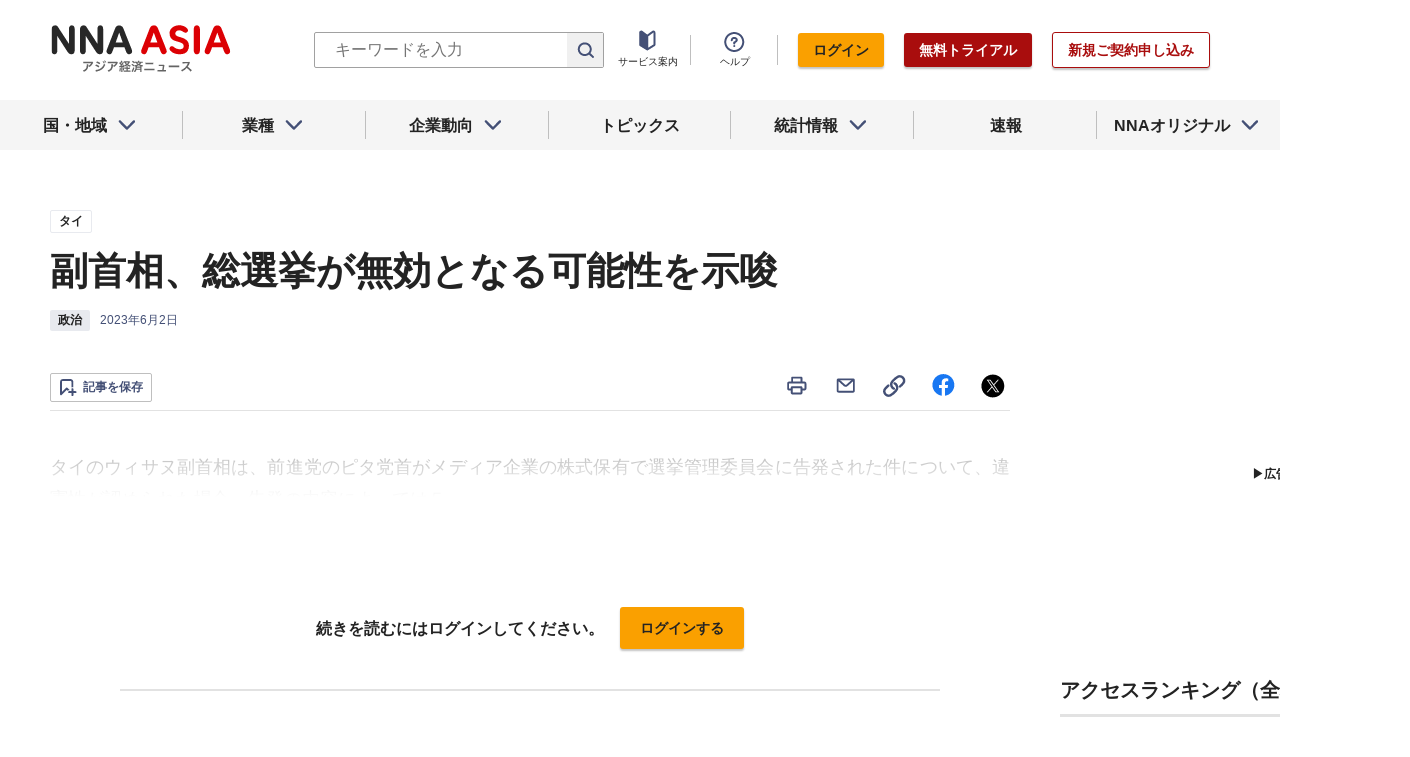

--- FILE ---
content_type: text/html; charset=utf-8
request_url: https://www.google.com/recaptcha/api2/aframe
body_size: 268
content:
<!DOCTYPE HTML><html><head><meta http-equiv="content-type" content="text/html; charset=UTF-8"></head><body><script nonce="INaNlG9aOqNeOXjJH238sA">/** Anti-fraud and anti-abuse applications only. See google.com/recaptcha */ try{var clients={'sodar':'https://pagead2.googlesyndication.com/pagead/sodar?'};window.addEventListener("message",function(a){try{if(a.source===window.parent){var b=JSON.parse(a.data);var c=clients[b['id']];if(c){var d=document.createElement('img');d.src=c+b['params']+'&rc='+(localStorage.getItem("rc::a")?sessionStorage.getItem("rc::b"):"");window.document.body.appendChild(d);sessionStorage.setItem("rc::e",parseInt(sessionStorage.getItem("rc::e")||0)+1);localStorage.setItem("rc::h",'1767352107612');}}}catch(b){}});window.parent.postMessage("_grecaptcha_ready", "*");}catch(b){}</script></body></html>

--- FILE ---
content_type: text/css
request_url: https://www.nna.jp/_next/static/css/d945a6be44df0655.css
body_size: 31721
content:
/*! destyle.css v2.0.2 | MIT License | https://github.com/nicolas-cusan/destyle.css */*,:after,:before{box-sizing:border-box;border-style:solid;border-width:0}html{line-height:1.15;-webkit-tap-highlight-color:transparent}body{margin:0}main{display:block}address,blockquote,dl,figure,form,iframe,p,pre,table{margin:0}h1,h2,h3,h4,h5,h6{margin:0;font-size:inherit;font-weight:inherit;line-height:inherit}ol,ul{padding:0;margin:0;list-style:none}dt{font-weight:700}dd{margin-left:0}hr{box-sizing:content-box;height:0;margin:0;overflow:visible;clear:both;color:inherit;border-top-width:1px}pre{font-family:monospace;font-size:inherit}address{font-style:inherit}a{color:inherit;text-decoration:none;background-color:transparent}abbr[title]{text-decoration:underline;-webkit-text-decoration:underline dotted;text-decoration:underline dotted}b,strong{font-weight:bolder}code,kbd,samp{font-family:monospace;font-size:inherit}small{font-size:80%}sub,sup{position:relative;font-size:75%;line-height:0;vertical-align:baseline}sub{bottom:-.25em}sup{top:-.5em}embed,iframe,img,object{vertical-align:bottom}button,input,optgroup,select,textarea{padding:0;margin:0;font:inherit;color:inherit;text-align:inherit;vertical-align:middle;background:transparent;border-radius:0;outline:0;-webkit-appearance:none;-moz-appearance:none;appearance:none}[type=checkbox]{-webkit-appearance:checkbox;-moz-appearance:checkbox;appearance:checkbox}[type=radio]{-webkit-appearance:radio;-moz-appearance:radio;appearance:radio}button,input{overflow:visible}button,select{text-transform:none}[type=button],[type=reset],[type=submit],button{cursor:pointer;-webkit-appearance:none;-moz-appearance:none;appearance:none}[type=button][disabled],[type=reset][disabled],[type=submit][disabled],button[disabled]{cursor:default}[type=button]::-moz-focus-inner,[type=reset]::-moz-focus-inner,[type=submit]::-moz-focus-inner,button::-moz-focus-inner{padding:0;border-style:none}[type=button]:-moz-focusring,[type=reset]:-moz-focusring,[type=submit]:-moz-focusring,button:-moz-focusring{outline:1px dotted ButtonText}select::-ms-expand{display:none}fieldset,option{padding:0}fieldset{min-width:0;margin:0}legend{display:table;max-width:100%;padding:0;color:inherit;white-space:normal}progress{vertical-align:baseline}textarea{overflow:auto}[type=number]::-webkit-inner-spin-button,[type=number]::-webkit-outer-spin-button{height:auto}[type=search]{outline-offset:-2px}[type=search]::-webkit-search-decoration{-webkit-appearance:none}::-webkit-file-upload-button{-webkit-appearance:button;font:inherit}label[for]{cursor:pointer}details{display:block}summary{display:list-item}[contenteditable]{outline:none}table{border-spacing:0;border-collapse:collapse}caption{text-align:left}td,th{padding:0;vertical-align:top}th{font-weight:700;text-align:left}[hidden],template{display:none}html{font-family:Hiragino Kaku Gothic Pro,Meiryo,メイリオ,Noto Sans JP,sans-serif;-webkit-text-size-adjust:100%;-moz-text-size-adjust:100%;text-size-adjust:100%}body{width:100%;color:#232323!important;background-color:#fff!important}@media(prefers-color-scheme:dark){body .next-error-h1{border-right:1px solid rgba(0,0,0,.3)}}@media screen and (max-width:960px){.Button_pc_br__YlLr8{display:none}}@media screen and (min-width:961px){.Button_sp_br__3Y2Ps{display:none}}.Button_button__30ukX{position:relative;display:inline-flex;align-items:center;justify-content:center;border-radius:3px;box-shadow:0 2px 2px rgba(0,0,0,.24);transition:opacity .3s}.Button_button__30ukX:hover{opacity:.6}.Button_button__30ukX.Button_icon--search__TWCfV span{position:relative;padding-left:33px}.Button_button__30ukX.Button_icon--search__TWCfV span:before{width:18px;height:18px;margin:auto;content:"";-webkit-mask:url('data:image/svg+xml;utf8,<svg xmlns="http://www.w3.org/2000/svg" xmlns:xlink="http://www.w3.org/1999/xlink" viewBox="0 0 17 16"><path fill="%23445076" fill-rule="evenodd" clip-rule="evenodd" d="M12.7344 7.19715C12.7344 9.82035 10.5505 12.0188 7.76676 12.0188C4.98303 12.0188 2.79907 9.82035 2.79907 7.19715C2.79907 4.57394 4.98303 2.37549 7.76676 2.37549C10.5505 2.37549 12.7344 4.57394 12.7344 7.19715ZM12.0128 12.6063C10.8373 13.4921 9.36485 14.0188 7.76676 14.0188C3.91861 14.0188 0.799072 10.9646 0.799072 7.19715C0.799072 3.42965 3.91861 0.375488 7.76676 0.375488C11.6149 0.375488 14.7344 3.42965 14.7344 7.19715C14.7344 8.68592 14.2473 10.0633 13.4206 11.1849L16.6424 14.231C17.0437 14.6104 17.0615 15.2433 16.682 15.6446C16.3026 16.0459 15.6697 16.0637 15.2684 15.6843L12.0128 12.6063Z" /></svg>') no-repeat;mask:url('data:image/svg+xml;utf8,<svg xmlns="http://www.w3.org/2000/svg" xmlns:xlink="http://www.w3.org/1999/xlink" viewBox="0 0 17 16"><path fill="%23445076" fill-rule="evenodd" clip-rule="evenodd" d="M12.7344 7.19715C12.7344 9.82035 10.5505 12.0188 7.76676 12.0188C4.98303 12.0188 2.79907 9.82035 2.79907 7.19715C2.79907 4.57394 4.98303 2.37549 7.76676 2.37549C10.5505 2.37549 12.7344 4.57394 12.7344 7.19715ZM12.0128 12.6063C10.8373 13.4921 9.36485 14.0188 7.76676 14.0188C3.91861 14.0188 0.799072 10.9646 0.799072 7.19715C0.799072 3.42965 3.91861 0.375488 7.76676 0.375488C11.6149 0.375488 14.7344 3.42965 14.7344 7.19715C14.7344 8.68592 14.2473 10.0633 13.4206 11.1849L16.6424 14.231C17.0437 14.6104 17.0615 15.2433 16.682 15.6446C16.3026 16.0459 15.6697 16.0637 15.2684 15.6843L12.0128 12.6063Z" /></svg>') no-repeat}.Button_button__30ukX .Button_label--pc__lhgEF{display:inline}@media screen and (max-width:960px){.Button_button__30ukX .Button_label--pc__lhgEF{display:none}}.Button_contained__78t0q.Button_button--primary__3abJe{color:#fff;background:#a90d0d}.Button_contained__78t0q.Button_button--primary__3abJe span:before{background:#fff}.Button_outline__bjSBY.Button_button--primary__3abJe{color:#a90d0d;background:#fff;border:1px solid #a90d0d}.Button_outline__bjSBY.Button_button--primary__3abJe span:before{background:#a90d0d}.Button_contained__78t0q.Button_button--secondary__5HE8o{color:#232323;background:#faa000}.Button_contained__78t0q.Button_button--secondary__5HE8o span:before{background:#232323}.Button_outline__bjSBY.Button_button--secondary__5HE8o{color:#faa000;background:#fff;border:1px solid #faa000}.Button_outline__bjSBY.Button_button--secondary__5HE8o span:before{background:#faa000}.Button_contained__78t0q.Button_button--tertiary__r_Pfe{color:#232323;background:#f5f5f5}.Button_contained__78t0q.Button_button--tertiary__r_Pfe span:before{background:#232323}.Button_outline__bjSBY.Button_button--tertiary__r_Pfe{color:#445076;background:#fff;border:1px solid #445076}.Button_outline__bjSBY.Button_button--tertiary__r_Pfe span:before{background:#445076}.Button_contained__78t0q.Button_button--inactive__E5Yed{color:#232323;background:#e2e2e2;opacity:.5}.Button_contained__78t0q.Button_button--inactive__E5Yed span:before{background:#232323}.Button_outline__bjSBY.Button_button--inactive__E5Yed{color:#e2e2e2;background:#fff;border:1px solid #e2e2e2;opacity:.5}.Button_outline__bjSBY.Button_button--inactive__E5Yed span:before{background:#e2e2e2}.Button_button--XL__iiydm{min-width:360px;padding:18px 86px;line-height:1.6;font-weight:700;letter-spacing:0}@media screen and (min-width:601px){.Button_button--XL__iiydm{font-size:18px}}@media screen and (max-width:960px){.Button_button--XL__iiydm{font-size:16px;min-width:250px;padding:10px 60px}}.Button_button--L__R2mTb{min-width:180px;padding:18px 43px;line-height:1.6;font-weight:700;letter-spacing:0}@media screen and (min-width:601px){.Button_button--L__R2mTb{font-size:18px}}@media screen and (max-width:960px){.Button_button--L__R2mTb{font-size:16px;min-width:125px;padding:10px 30px}}.Button_button--M__mWp1t{min-width:90px;padding:10px 20px;line-height:1.6;font-weight:700;letter-spacing:0}@media screen and (min-width:601px){.Button_button--M__mWp1t{font-size:14px}}@media screen and (max-width:960px){.Button_button--M__mWp1t{font-size:12px;min-width:80px;padding:10px 20px}}.Button_button--S__G6bXO{min-width:80px;padding:6px 15px;line-height:1.6;font-weight:700;letter-spacing:0}@media screen and (min-width:601px){.Button_button--S__G6bXO{font-size:14px}}@media screen and (max-width:960px){.Button_button--S__G6bXO{font-size:12px;min-width:50px;padding:10px 15px}}.Button_button--XS__ymdR1{min-width:70px;padding:10px 12px;line-height:1.6;font-weight:700;letter-spacing:0}@media screen and (min-width:601px){.Button_button--XS__ymdR1{font-size:14px}}@media screen and (max-width:960px){.Button_button--XS__ymdR1{font-size:12px;min-width:45px;padding:2px 13px}.Modal_pc_br__aWJcF{display:none}}@media screen and (min-width:961px){.Modal_sp_br__2TqgO{display:none}}.Modal_container___3EL_{position:fixed;top:0;left:0;z-index:-1;display:flex;align-items:center;justify-content:center;width:100%;height:100vh;padding:100px 0;overflow:auto;background:rgba(0,0,0,.5);opacity:0;transition:all .7s}.Modal_container___3EL_.open{z-index:999;opacity:1}.Modal_container___3EL_ p{line-height:1.6;font-weight:400;letter-spacing:0}@media screen and (min-width:601px){.Modal_container___3EL_ p{font-size:16px}}@media screen and (max-width:960px){.Modal_container___3EL_ p{font-size:12px}}.Modal_content__FbG0o{position:relative;width:80%;max-width:1024px;padding:60px 70px;margin:auto;background:#fff;border-radius:3px}@media screen and (max-width:960px){.Modal_content__FbG0o{padding:40px 20px}}.Modal_content--center__QqH1S{text-align:center}.Modal_content__FbG0o .Modal_heading__contents--L__8HMff{position:relative;z-index:1}@media screen and (max-width:960px){.Modal_content__FbG0o .Modal_heading__contents--L__8HMff{padding:0}.AccountInfo_pc_br__DseT2{display:none}}@media screen and (min-width:961px){.AccountInfo_sp_br__2Wros{display:none}}.AccountInfo_content--center__SyDyx{text-align:center}.AccountInfo_content__dqjTw .AccountInfo_heading__contents--L__EtQz1{position:relative;z-index:1}@media screen and (max-width:960px){.AccountInfo_content__dqjTw .AccountInfo_heading__contents--L__EtQz1{padding:0}}.AccountInfo_content__dqjTw p{line-height:1.6;font-weight:400;letter-spacing:0}@media screen and (min-width:601px){.AccountInfo_content__dqjTw p{font-size:16px}}@media screen and (max-width:960px){.AccountInfo_content__dqjTw p{font-size:12px}}.AccountInfo_button__close__dTgN2{position:absolute;top:32px;right:32px;z-index:5;cursor:pointer}@media screen and (max-width:960px){.AccountInfo_button__close__dTgN2{top:20px;right:20px}}.AccountInfo_message_box__uX5J6{position:relative;display:inline-block;width:100%;padding:60px;margin-bottom:40px;text-align:center;background:#fafafa;line-height:1.6;font-weight:700;letter-spacing:0}@media screen and (min-width:601px){.AccountInfo_message_box__uX5J6{font-size:22px}}@media screen and (max-width:960px){.AccountInfo_message_box__uX5J6{font-size:16px;padding:14px 32px}}.AccountInfo_message_box__uX5J6.AccountInfo_alert__iFbPv{background:#fff2f4}.AccountInfo_alert_message__ApBVA{position:relative;display:inline-block;padding:4px 8px 4px 30px;margin-bottom:16px;color:#a90d0d;line-height:1.6;font-weight:700;letter-spacing:0}@media screen and (min-width:601px){.AccountInfo_alert_message__ApBVA{font-size:22px}}@media screen and (max-width:960px){.AccountInfo_alert_message__ApBVA{font-size:16px}}.AccountInfo_alert_message__ApBVA:before{position:absolute;top:0;bottom:0;left:0;width:24px;height:24px;margin:auto;content:"";background:url('data:image/svg+xml;utf8,<svg xmlns="http://www.w3.org/2000/svg" xmlns:xlink="http://www.w3.org/1999/xlink" viewBox="0 0 21 21"><path fill="%23A90D0D" fill-rule="evenodd" clip-rule="evenodd" d="M12.6405 3.05434C11.8658 1.74751 9.97431 1.74751 9.19961 3.05434L2.07731 15.0689C1.28699 16.4021 2.24787 18.0888 3.79773 18.0888H18.0423C19.5922 18.0888 20.5531 16.4021 19.7628 15.0689L12.6405 3.05434ZM10.8662 6.77686C11.4185 6.77686 11.8662 7.22457 11.8662 7.77686V11.5251C11.8662 12.0774 11.4185 12.5251 10.8662 12.5251C10.3139 12.5251 9.86621 12.0774 9.86621 11.5251V7.77686C9.86621 7.22457 10.3139 6.77686 10.8662 6.77686ZM10.9268 14.9114C11.4199 14.9114 11.8197 14.5116 11.8197 14.0184C11.8197 13.5253 11.4199 13.1255 10.9268 13.1255C10.4336 13.1255 10.0338 13.5253 10.0338 14.0184C10.0338 14.5116 10.4336 14.9114 10.9268 14.9114Z"/></svg>') no-repeat}.AccountInfo_block__notes__tnnE0{display:flex;justify-content:center}.AccountInfo_notes__T0kTB{position:relative;display:inline-block;padding:0 0 0 20px;line-height:1.6;font-weight:400;letter-spacing:0}@media screen and (min-width:601px){.AccountInfo_notes__T0kTB{font-size:14px}}@media screen and (max-width:960px){.AccountInfo_notes__T0kTB{font-size:12px}}.AccountInfo_notes__T0kTB:before{position:absolute;top:0;left:0;content:"※"}.AccountInfo_buttons__2XH7d{display:flex;gap:30px;justify-content:center;margin-top:48px}@media screen and (max-width:960px){.AccountInfo_buttons__2XH7d{gap:20px;margin-top:33px}}.AccountInfo_buttons__2XH7d button{min-width:200px;padding:10px 43px;line-height:1.6;font-weight:700;letter-spacing:0}@media screen and (min-width:601px){.AccountInfo_buttons__2XH7d button{font-size:18px}}@media screen and (max-width:960px){.AccountInfo_buttons__2XH7d button{font-size:16px;min-width:123px;padding:10px 20px;line-height:1.6;font-weight:700;letter-spacing:0}}@media screen and (max-width:960px)and (min-width:601px){.AccountInfo_buttons__2XH7d button{font-size:14px}}@media screen and (max-width:960px)and (max-width:960px){.AccountInfo_buttons__2XH7d button{font-size:12px}}.AccountInfo_btn--account__U8Vhd{position:relative;display:flex;align-items:flex-end;justify-content:center;width:63px;height:40px;margin:0 12px;cursor:pointer;transition:opacity .3s}.AccountInfo_btn--account__U8Vhd:hover{opacity:.6}@media screen and (max-width:960px){.AccountInfo_btn--account__U8Vhd{display:block;width:auto;height:auto;padding:12px 0 12px 30px}}.AccountInfo_btn--account__U8Vhd:before{position:absolute;top:0;right:0;left:0;width:25px;height:25px;margin:auto;content:"";background:url('data:image/svg+xml;utf8,<svg xmlns="http://www.w3.org/2000/svg" xmlns:xlink="http://www.w3.org/1999/xlink" viewBox="0 0 25 25"><path fill="%23445076" fill-rule="evenodd" clip-rule="evenodd" d="M18.2557 17.2953C19.5001 15.8852 20.2551 14.033 20.2551 12.0044C20.2551 7.58612 16.6734 4.00439 12.2551 4.00439C7.83685 4.00439 4.25513 7.58612 4.25513 12.0044C4.25513 14.0336 5.01065 15.8864 6.25574 17.2967V16.8897C6.25574 15.9265 6.64791 15.0078 7.33788 14.3342C8.02704 13.6614 8.95673 13.2876 9.92122 13.2876H14.5903C15.5547 13.2876 16.4844 13.6614 17.1736 14.3342C17.8636 15.0078 18.2557 15.9265 18.2557 16.8897V17.2953ZM16.2557 18.9338V16.8897C16.2557 16.4727 16.0863 16.0677 15.7765 15.7653C15.4659 15.4621 15.0396 15.2876 14.5903 15.2876H9.92122C9.47185 15.2876 9.04559 15.4621 8.73499 15.7653C8.42522 16.0677 8.25574 16.4727 8.25574 16.8897V18.9345C9.43229 19.615 10.7982 20.0044 12.2551 20.0044C13.7125 20.0044 15.0789 19.6147 16.2557 18.9338ZM12.2551 22.0044C17.778 22.0044 22.2551 17.5272 22.2551 12.0044C22.2551 6.48155 17.778 2.00439 12.2551 2.00439C6.73228 2.00439 2.25513 6.48155 2.25513 12.0044C2.25513 17.5272 6.73228 22.0044 12.2551 22.0044ZM12.365 6.86475C11.364 6.86475 10.5525 7.67623 10.5525 8.67725C10.5525 9.67826 11.364 10.4897 12.365 10.4897C13.366 10.4897 14.1775 9.67826 14.1775 8.67725C14.1775 7.67623 13.366 6.86475 12.365 6.86475ZM8.55249 8.67725C8.55249 6.57166 10.2594 4.86475 12.365 4.86475C14.4706 4.86475 16.1775 6.57166 16.1775 8.67725C16.1775 10.7828 14.4706 12.4897 12.365 12.4897C10.2594 12.4897 8.55249 10.7828 8.55249 8.67725Z" /></svg>') no-repeat}@media screen and (max-width:960px){.AccountInfo_btn--account__U8Vhd:before{top:0;right:auto;bottom:0;width:19px;height:19px;background:none}}.AccountInfo_btn--account__U8Vhd:after{display:none}@media screen and (max-width:960px){.AccountInfo_btn--account__U8Vhd:after{position:absolute;top:0;right:0;bottom:0;width:19px;height:19px;margin:auto;content:"";background:url('data:image/svg+xml;utf8,<svg xmlns="http://www.w3.org/2000/svg" xmlns:xlink="http://www.w3.org/1999/xlink" viewBox="0 0 21 21"><path fill="%23445076" fill-rule="evenodd" clip-rule="evenodd" d="M6.63371 3.36174C7.02424 2.97122 7.6574 2.97122 8.04793 3.36174L14.0479 9.36174C14.4385 9.75226 14.4385 10.3854 14.0479 10.776L8.04793 16.776C7.6574 17.1665 7.02424 17.1665 6.63371 16.776C6.24319 16.3854 6.24319 15.7523 6.63371 15.3617L11.9266 10.0688L6.63371 4.77595C6.24319 4.38543 6.24319 3.75227 6.63371 3.36174Z" /></svg>') no-repeat}}.AccountInfo_btn--account__U8Vhd:hover:after{position:absolute;right:0;bottom:-13px;display:block;width:122px;height:3px;content:"";background:#faa000;border-radius:3px}.AccountInfo_btn--account__U8Vhd.AccountInfo_nna_club__snIuN{width:90px}@media screen and (max-width:960px){.AccountInfo_btn--account__U8Vhd.AccountInfo_nna_club__snIuN{width:auto}.AccountInfo_btn--account__U8Vhd>span{display:none}}.AccountInfo_btn--account__U8Vhd.AccountInfo_nna_trial__t6Ngx,.AccountInfo_btn--account__U8Vhd.AccountInfo_nna_trial_alert__Sy_ln{width:122px}@media screen and (max-width:960px){.AccountInfo_btn--account__U8Vhd.AccountInfo_nna_trial__t6Ngx,.AccountInfo_btn--account__U8Vhd.AccountInfo_nna_trial_alert__Sy_ln{width:auto;height:auto;padding:0}}.AccountInfo_btn--account__U8Vhd.active .AccountInfo_account_block__SgLDc{display:block}.AccountInfo_btn--account__U8Vhd.active:before{position:absolute;bottom:-14px;display:block;width:100%;height:3px;content:"";background:#faa000;border-radius:2px}.AccountInfo_btn--account__U8Vhd .AccountInfo_tooltip--nna_club__f78Ny,.AccountInfo_btn--account__U8Vhd .AccountInfo_tooltip--nna_trial__Cyu_6,.AccountInfo_btn--account__U8Vhd .AccountInfo_tooltip--nna_trial_alert__4h5Zq{position:absolute;top:-23px;padding:0 3px;border-radius:2px}@media screen and (max-width:960px){.AccountInfo_btn--account__U8Vhd .AccountInfo_tooltip--nna_club__f78Ny,.AccountInfo_btn--account__U8Vhd .AccountInfo_tooltip--nna_trial__Cyu_6,.AccountInfo_btn--account__U8Vhd .AccountInfo_tooltip--nna_trial_alert__4h5Zq{position:static;display:block;margin-bottom:10px}}.AccountInfo_btn--account__U8Vhd .AccountInfo_tooltip--nna_club__f78Ny:after,.AccountInfo_btn--account__U8Vhd .AccountInfo_tooltip--nna_trial__Cyu_6:after,.AccountInfo_btn--account__U8Vhd .AccountInfo_tooltip--nna_trial_alert__4h5Zq:after{position:absolute;right:0;bottom:-6px;left:0;width:3px;margin:auto;content:"";border-right:7px solid transparent;border-left:7px solid transparent}@media screen and (max-width:960px){.AccountInfo_btn--account__U8Vhd .AccountInfo_tooltip--nna_club__f78Ny:after,.AccountInfo_btn--account__U8Vhd .AccountInfo_tooltip--nna_trial__Cyu_6:after,.AccountInfo_btn--account__U8Vhd .AccountInfo_tooltip--nna_trial_alert__4h5Zq:after{display:none}}.AccountInfo_btn--account__U8Vhd .AccountInfo_tooltip--nna_club__f78Ny{background-color:#e8eaef}.AccountInfo_btn--account__U8Vhd .AccountInfo_tooltip--nna_club__f78Ny:after{border-top:7px solid #e8eaef}.AccountInfo_btn--account__U8Vhd .AccountInfo_tooltip--nna_trial__Cyu_6{background-color:#fff1d3}.AccountInfo_btn--account__U8Vhd .AccountInfo_tooltip--nna_trial__Cyu_6:after{border-top:7px solid #fff1d3}.AccountInfo_btn--account__U8Vhd .AccountInfo_tooltip--nna_trial_alert__4h5Zq{color:#fff;background-color:#faa000}.AccountInfo_btn--account__U8Vhd .AccountInfo_tooltip--nna_trial_alert__4h5Zq:after{border-top:7px solid #faa000}.AccountInfo_account_block__SgLDc{position:absolute;top:55px;right:0;z-index:100;width:650px;max-height:0;padding:0 40px;overflow:hidden;background:#fff;box-shadow:0 2px 20px rgba(0,0,0,.06);transition:max-height .5s}@media screen and (max-width:960px){.AccountInfo_account_block__SgLDc{position:static;display:block;width:100%;max-height:none;padding:0 20px;margin:0 auto 30px;border-bottom:1px solid #e2e2e2;box-shadow:none}}.AccountInfo_account_block__SgLDc.open{max-height:950px;cursor:auto}.AccountInfo_account_block__SgLDc h2{padding:40px 0 5px;border-bottom:3px solid #e2e2e2;line-height:1.6;font-weight:700;letter-spacing:0}@media screen and (min-width:601px){.AccountInfo_account_block__SgLDc h2{font-size:14px}}@media screen and (max-width:960px){.AccountInfo_account_block__SgLDc h2{font-size:12px;position:relative;padding:0 0 5px 30px;margin-bottom:30px}.AccountInfo_account_block__SgLDc h2:after{position:absolute;top:0;left:0;width:19px;height:19px;margin:auto;content:"";background:url('data:image/svg+xml;utf8,<svg xmlns="http://www.w3.org/2000/svg" xmlns:xlink="http://www.w3.org/1999/xlink" viewBox="0 0 25 25"><path fill="%23445076" fill-rule="evenodd" clip-rule="evenodd" d="M18.2557 17.2953C19.5001 15.8852 20.2551 14.033 20.2551 12.0044C20.2551 7.58612 16.6734 4.00439 12.2551 4.00439C7.83685 4.00439 4.25513 7.58612 4.25513 12.0044C4.25513 14.0336 5.01065 15.8864 6.25574 17.2967V16.8897C6.25574 15.9265 6.64791 15.0078 7.33788 14.3342C8.02704 13.6614 8.95673 13.2876 9.92122 13.2876H14.5903C15.5547 13.2876 16.4844 13.6614 17.1736 14.3342C17.8636 15.0078 18.2557 15.9265 18.2557 16.8897V17.2953ZM16.2557 18.9338V16.8897C16.2557 16.4727 16.0863 16.0677 15.7765 15.7653C15.4659 15.4621 15.0396 15.2876 14.5903 15.2876H9.92122C9.47185 15.2876 9.04559 15.4621 8.73499 15.7653C8.42522 16.0677 8.25574 16.4727 8.25574 16.8897V18.9345C9.43229 19.615 10.7982 20.0044 12.2551 20.0044C13.7125 20.0044 15.0789 19.6147 16.2557 18.9338ZM12.2551 22.0044C17.778 22.0044 22.2551 17.5272 22.2551 12.0044C22.2551 6.48155 17.778 2.00439 12.2551 2.00439C6.73228 2.00439 2.25513 6.48155 2.25513 12.0044C2.25513 17.5272 6.73228 22.0044 12.2551 22.0044ZM12.365 6.86475C11.364 6.86475 10.5525 7.67623 10.5525 8.67725C10.5525 9.67826 11.364 10.4897 12.365 10.4897C13.366 10.4897 14.1775 9.67826 14.1775 8.67725C14.1775 7.67623 13.366 6.86475 12.365 6.86475ZM8.55249 8.67725C8.55249 6.57166 10.2594 4.86475 12.365 4.86475C14.4706 4.86475 16.1775 6.57166 16.1775 8.67725C16.1775 10.7828 14.4706 12.4897 12.365 12.4897C10.2594 12.4897 8.55249 10.7828 8.55249 8.67725Z" /></svg>') no-repeat}}.AccountInfo_account_block__SgLDc .AccountInfo_account_detail__z0Tvb{display:flex;flex-wrap:wrap}@media screen and (max-width:960px){.AccountInfo_account_block__SgLDc .AccountInfo_account_detail__z0Tvb{flex-direction:column}}@media screen and (min-width:961px){.AccountInfo_account_block__SgLDc .AccountInfo_account_detail--service___pLPQ{max-height:32em;overflow:hidden}}.AccountInfo_account_block__SgLDc dt{display:flex;align-items:center;width:35%;padding:30px;border-bottom:1px solid #e2e2e2;line-height:1.6;font-weight:700;letter-spacing:0}@media screen and (min-width:601px){.AccountInfo_account_block__SgLDc dt{font-size:14px}}@media screen and (max-width:960px){.AccountInfo_account_block__SgLDc dt{font-size:12px;width:100%;padding:0;margin-bottom:5px;border:0}}.AccountInfo_account_block__SgLDc dd{width:65%;padding:30px;border-bottom:1px solid #e2e2e2;line-height:1.6;font-weight:400;letter-spacing:0}@media screen and (min-width:601px){.AccountInfo_account_block__SgLDc dd{font-size:14px}}@media screen and (max-width:960px){.AccountInfo_account_block__SgLDc dd{font-size:12px;width:100%;padding:0 0 10px;margin-bottom:10px}}.AccountInfo_account_block__SgLDc dd:last-of-type{margin-bottom:0}.AccountInfo_account_block__SgLDc .AccountInfo_account_button__4KhCo{text-align:center}@media screen and (max-width:960px){.AccountInfo_account_block__SgLDc .AccountInfo_account_button__4KhCo{padding:30px 0}}.AccountInfo_account_block__SgLDc .AccountInfo_account_button__4KhCo button{width:200px;margin:40px 20px}@media screen and (max-width:960px){.AccountInfo_account_block__SgLDc .AccountInfo_account_button__4KhCo button{width:210px;height:auto;margin:0 auto 20px}.AccountInfo_account_block__SgLDc .AccountInfo_account_button__4KhCo button:last-of-type{margin-bottom:0}}.AccountInfo_modal__container__HdkUb .logoutModal>div{max-width:700px}.AccountInfo_modal__container__HdkUb .logoutModal p{line-height:1.6;font-weight:700;letter-spacing:0;text-align:center}@media screen and (min-width:601px){.AccountInfo_modal__container__HdkUb .logoutModal p{font-size:16px}}@media screen and (max-width:960px){.AccountInfo_modal__container__HdkUb .logoutModal p{font-size:14px}.AccordionMenu_pc_br__MaxOu{display:none}}@media screen and (min-width:961px){.AccordionMenu_sp_br__K34nn{display:none}}.AccordionMenu_dropdown_menu__link__aMsNp{line-height:1.6;font-weight:700;letter-spacing:0}@media screen and (min-width:601px){.AccordionMenu_dropdown_menu__link__aMsNp{font-size:14px}}@media screen and (max-width:960px){.AccordionMenu_dropdown_menu__link__aMsNp{font-size:12px}}.AccordionMenu_dropdown_menu__link__aMsNp a{display:flex;align-items:center;padding:5px}.AccordionMenu_dropdown_menu__link__aMsNp a:hover{background-color:#fff1d3}.AccordionMenu_dropdown_menu__category__Jxnv_{position:relative;width:135px;margin-bottom:8px;color:#646464;cursor:default;border-bottom:1px solid #e2e2e2;line-height:1.6;font-weight:700;letter-spacing:0}@media screen and (min-width:601px){.AccordionMenu_dropdown_menu__category__Jxnv_{font-size:10px}}@media screen and (max-width:960px){.AccordionMenu_dropdown_menu__category__Jxnv_{font-size:10px;width:100%;padding-bottom:5px;margin-bottom:16px;cursor:pointer;line-height:1.6;font-weight:700;letter-spacing:0}}@media screen and (max-width:960px)and (min-width:601px){.AccordionMenu_dropdown_menu__category__Jxnv_{font-size:16px}}@media screen and (max-width:960px)and (max-width:960px){.AccordionMenu_dropdown_menu__category__Jxnv_{font-size:14px}}@media screen and (max-width:960px){.AccordionMenu_dropdown_menu__category__Jxnv_:after{position:absolute;top:0;right:5px;bottom:0;z-index:5;width:21px;height:21px;margin:auto;cursor:pointer;content:"";background:url('data:image/svg+xml;utf8,<svg xmlns="http://www.w3.org/2000/svg" xmlns:xlink="http://www.w3.org/1999/xlink" viewBox="0 0 21 21"><path fill="%23445076" fill-rule="evenodd" clip-rule="evenodd" d="M3.42156 6.36174C3.81208 5.97122 4.44524 5.97122 4.83577 6.36174L10.1287 11.6546L15.4216 6.36174C15.8121 5.97122 16.4452 5.97122 16.8358 6.36174C17.2263 6.75227 17.2263 7.38543 16.8358 7.77595L10.8358 13.776C10.4452 14.1665 9.81208 14.1665 9.42156 13.776L3.42156 7.77595C3.03103 7.38543 3.03103 6.75227 3.42156 6.36174Z" /></svg>') no-repeat;transition:transform .5s;transform:rotateX(0deg)}.AccordionMenu_dropdown_menu__category__Jxnv_.open:after{transform:rotateX(180deg)}.AccordionMenu_dropdown_menu__list__81RV3{display:flex;flex-wrap:wrap;max-height:0;overflow:hidden;transition:max-height .8s}.AccordionMenu_dropdown_menu__list__81RV3.open{max-height:300px}}.AccordionMenu_dropdown_menu__list__81RV3 li{height:30px;line-height:1.6;font-weight:700;letter-spacing:0}@media screen and (min-width:601px){.AccordionMenu_dropdown_menu__list__81RV3 li{font-size:14px}}@media screen and (max-width:960px){.AccordionMenu_dropdown_menu__list__81RV3 li{font-size:12px;position:relative;display:flex;align-items:center;justify-content:center;width:110px;max-width:33%;margin-bottom:20px}.AccordionMenu_dropdown_menu__list__81RV3 li:before{position:absolute;left:0;width:1px;height:28px;content:"";background-color:#e2e2e2}.AccordionMenu_dropdown_menu__list__81RV3 li:after{position:absolute;right:-1px;width:1px;height:28px;content:"";background-color:#e2e2e2}}.AccordionMenu_dropdown_menu__list__81RV3 a{display:block;padding:5px}@media screen and (max-width:960px){.AccordionMenu_dropdown_menu__list__81RV3 a{display:flex;align-items:center;justify-content:center;width:100%;height:30px;padding:5px 10px;line-height:1.3}}.AccordionMenu_dropdown_menu__list__81RV3 a:hover{background-color:#fff1d3}@media screen and (max-width:960px){.CountryGroupLink_pc_br__A7bFc{display:none}}@media screen and (min-width:961px){.CountryGroupLink_sp_br__bovNk{display:none}}.CountryGroupLink_dropdown_menu__link__UXPbb{line-height:1.6;font-weight:700;letter-spacing:0}@media screen and (min-width:601px){.CountryGroupLink_dropdown_menu__link__UXPbb{font-size:14px}}@media screen and (max-width:960px){.CountryGroupLink_dropdown_menu__link__UXPbb{font-size:12px}}.CountryGroupLink_dropdown_menu__link__UXPbb a{display:flex;align-items:center;padding:5px}.CountryGroupLink_dropdown_menu__link__UXPbb a:hover{background-color:#fff1d3}.CountryGroupLink_dropdown_menu__category__LQdpE{width:135px;margin-bottom:8px;color:#646464;border-bottom:1px solid #bfbfbf;line-height:1.6;font-weight:700;letter-spacing:0}@media screen and (min-width:601px){.CountryGroupLink_dropdown_menu__category__LQdpE{font-size:10px}}@media screen and (max-width:960px){.CountryGroupLink_dropdown_menu__category__LQdpE{font-size:10px}}.CountryGroupLink_dropdown_menu__list__Ug_m5 li{height:30px;line-height:1.6;font-weight:700;letter-spacing:0}@media screen and (min-width:601px){.CountryGroupLink_dropdown_menu__list__Ug_m5 li{font-size:14px}}@media screen and (max-width:960px){.CountryGroupLink_dropdown_menu__list__Ug_m5 li{font-size:12px}}.CountryGroupLink_dropdown_menu__list__Ug_m5 a{display:block;padding:5px}.CountryGroupLink_dropdown_menu__list__Ug_m5 a:hover{background-color:#fff1d3}@media screen and (max-width:960px){.CountryGroupLink_aud__0fED2{width:220px!important;max-width:66%!important}.CountryGroupLink_aud__0fED2 br,.Icon_pc_br__NJWRf{display:none}}@media screen and (min-width:961px){.Icon_sp_br___GbTJ{display:none}}.Icon_icon__QfSMz{display:inline-block;width:21px;height:21px}.Icon_icon__QfSMz.Icon_icon--account__K6gHi{background:url('data:image/svg+xml;utf8,<svg xmlns="http://www.w3.org/2000/svg" xmlns:xlink="http://www.w3.org/1999/xlink" viewBox="0 0 25 25"><path fill="%23445076" fill-rule="evenodd" clip-rule="evenodd" d="M18.2557 17.2953C19.5001 15.8852 20.2551 14.033 20.2551 12.0044C20.2551 7.58612 16.6734 4.00439 12.2551 4.00439C7.83685 4.00439 4.25513 7.58612 4.25513 12.0044C4.25513 14.0336 5.01065 15.8864 6.25574 17.2967V16.8897C6.25574 15.9265 6.64791 15.0078 7.33788 14.3342C8.02704 13.6614 8.95673 13.2876 9.92122 13.2876H14.5903C15.5547 13.2876 16.4844 13.6614 17.1736 14.3342C17.8636 15.0078 18.2557 15.9265 18.2557 16.8897V17.2953ZM16.2557 18.9338V16.8897C16.2557 16.4727 16.0863 16.0677 15.7765 15.7653C15.4659 15.4621 15.0396 15.2876 14.5903 15.2876H9.92122C9.47185 15.2876 9.04559 15.4621 8.73499 15.7653C8.42522 16.0677 8.25574 16.4727 8.25574 16.8897V18.9345C9.43229 19.615 10.7982 20.0044 12.2551 20.0044C13.7125 20.0044 15.0789 19.6147 16.2557 18.9338ZM12.2551 22.0044C17.778 22.0044 22.2551 17.5272 22.2551 12.0044C22.2551 6.48155 17.778 2.00439 12.2551 2.00439C6.73228 2.00439 2.25513 6.48155 2.25513 12.0044C2.25513 17.5272 6.73228 22.0044 12.2551 22.0044ZM12.365 6.86475C11.364 6.86475 10.5525 7.67623 10.5525 8.67725C10.5525 9.67826 11.364 10.4897 12.365 10.4897C13.366 10.4897 14.1775 9.67826 14.1775 8.67725C14.1775 7.67623 13.366 6.86475 12.365 6.86475ZM8.55249 8.67725C8.55249 6.57166 10.2594 4.86475 12.365 4.86475C14.4706 4.86475 16.1775 6.57166 16.1775 8.67725C16.1775 10.7828 14.4706 12.4897 12.365 12.4897C10.2594 12.4897 8.55249 10.7828 8.55249 8.67725Z" /></svg>') no-repeat}.Icon_icon__QfSMz.Icon_icon--advanced_search___IdO4{background:url('data:image/svg+xml;utf8,<svg xmlns="http://www.w3.org/2000/svg" xmlns:xlink="http://www.w3.org/1999/xlink" viewBox="0 0 21 21"><path fill="%23445076" fill-rule="evenodd" clip-rule="evenodd" d="M0.656494 1.85156C0.656494 1.29928 1.10421 0.851562 1.65649 0.851562H13.0193C13.5716 0.851562 14.0193 1.29928 14.0193 1.85156C14.0193 2.40385 13.5716 2.85156 13.0193 2.85156H1.65649C1.10421 2.85156 0.656494 2.40385 0.656494 1.85156ZM0.656494 12.8716C0.656494 12.3193 1.10421 11.8716 1.65649 11.8716H4.66739C5.21967 11.8716 5.66739 12.3193 5.66739 12.8716C5.66739 13.4239 5.21967 13.8716 4.66739 13.8716H1.65649C1.10421 13.8716 0.656494 13.4239 0.656494 12.8716ZM12.5371 16.1574C15.0496 16.4548 17.2488 14.704 17.5279 12.3457C17.807 9.98732 16.0772 7.77158 13.5647 7.47425C11.0522 7.17691 8.85294 8.92766 8.57384 11.286C8.29475 13.6444 10.0246 15.8601 12.5371 16.1574ZM12.302 18.1436C13.7814 18.3187 15.2022 17.9934 16.3884 17.3037C16.4305 17.4141 16.493 17.5188 16.5763 17.6123L18.776 20.0818C19.1434 20.4942 19.7755 20.5307 20.1879 20.1634C20.6003 19.796 20.6368 19.1639 20.2694 18.7515L18.0697 16.282C18.0115 16.2167 17.9467 16.1608 17.8772 16.1145C18.7564 15.1679 19.3519 13.9515 19.5141 12.5807C19.9277 9.086 17.3693 5.91053 13.7997 5.4881C12.2967 5.31023 10.8541 5.64884 9.65658 6.36142L9.65601 6.36141H1.65601C1.10372 6.36141 0.656006 6.80913 0.656006 7.36141C0.656006 7.9137 1.10372 8.36141 1.65601 8.36141H7.56379C7.04933 9.14793 6.7051 10.059 6.5877 11.051C6.17413 14.5457 8.73253 17.7212 12.302 18.1436Z" /></svg>') no-repeat}.Icon_icon__QfSMz.Icon_icon--arrow_down__wyiwU{background:url('data:image/svg+xml;utf8,<svg xmlns="http://www.w3.org/2000/svg" xmlns:xlink="http://www.w3.org/1999/xlink" viewBox="0 0 13 13"><path fill="%23445076" fill-rule="evenodd" clip-rule="evenodd" d="M5.62317 9.36682L5.62317 1.3335C5.62317 0.781211 6.07088 0.333496 6.62317 0.333496C7.17545 0.333496 7.62317 0.781211 7.62317 1.3335L7.62317 9.2475L11.0476 6.22975C11.4619 5.86461 12.0938 5.9045 12.459 6.31885C12.8241 6.7332 12.7842 7.36511 12.3699 7.73025L7.2493 12.2428C6.87724 12.5706 6.32109 12.5763 5.94242 12.2561L0.606373 7.74357C0.184664 7.38695 0.131902 6.75599 0.488526 6.33428C0.845149 5.91257 1.47611 5.85981 1.89782 6.21643L5.62317 9.36682Z" /></svg>') no-repeat}.Icon_icon__QfSMz.Icon_icon--arrow_up__F08Jb{background:url('data:image/svg+xml;utf8,<svg xmlns="http://www.w3.org/2000/svg" xmlns:xlink="http://www.w3.org/1999/xlink" viewBox="0 0 13 13"><path fill="%23445076" fill-rule="evenodd" clip-rule="evenodd" d="M2.05651 6.80081C1.6348 7.15743 1.00384 7.10467 0.647217 6.68296C0.290594 6.26125 0.343355 5.63029 0.765064 5.27367L6.0859 0.774027C6.46457 0.453803 7.02072 0.459472 7.39278 0.787349L12.4988 5.28699C12.9131 5.65213 12.953 6.28404 12.5879 6.69839C12.2227 7.11274 11.5908 7.15263 11.1765 6.78749L7.76636 3.78234L7.76636 11.6676C7.76636 12.2199 7.31864 12.6676 6.76636 12.6676C6.21407 12.6676 5.76636 12.2199 5.76636 11.6676L5.76636 3.66353L2.05651 6.80081Z" /></svg>') no-repeat}.Icon_icon__QfSMz.Icon_icon--article__DM0OJ{background:url('data:image/svg+xml;utf8,<svg xmlns="http://www.w3.org/2000/svg" xmlns:xlink="http://www.w3.org/1999/xlink" viewBox="0 0 15 14"><path fill="%23445076" fill-rule="evenodd" clip-rule="evenodd" d="M4.47803 0.268555C3.92574 0.268555 3.47803 0.71627 3.47803 1.26855C3.47803 1.82084 3.92574 2.26855 4.47803 2.26855H13.8317C14.384 2.26855 14.8317 1.82084 14.8317 1.26855C14.8317 0.71627 14.384 0.268555 13.8317 0.268555H4.47803ZM4.47803 5.7051C3.92574 5.7051 3.47803 6.15281 3.47803 6.7051C3.47803 7.25738 3.92574 7.7051 4.47803 7.7051H13.8317C14.384 7.7051 14.8317 7.25738 14.8317 6.7051C14.8317 6.15281 14.384 5.7051 13.8317 5.7051H4.47803ZM3.47803 12.2927C3.47803 11.7404 3.92574 11.2927 4.47803 11.2927H13.8317C14.384 11.2927 14.8317 11.7404 14.8317 12.2927C14.8317 12.845 14.384 13.2927 13.8317 13.2927H4.47803C3.92574 13.2927 3.47803 12.845 3.47803 12.2927ZM2.38135 1.34053C2.38135 1.85301 1.93363 2.26846 1.38135 2.26846C0.829063 2.26846 0.381348 1.85301 0.381348 1.34053C0.381348 0.828046 0.829063 0.412598 1.38135 0.412598C1.93363 0.412598 2.38135 0.828046 2.38135 1.34053ZM1.38135 7.70498C1.93363 7.70498 2.38135 7.28953 2.38135 6.77705C2.38135 6.26457 1.93363 5.84912 1.38135 5.84912C0.829063 5.84912 0.381348 6.26457 0.381348 6.77705C0.381348 7.28953 0.829063 7.70498 1.38135 7.70498ZM2.38135 12.3645C2.38135 12.8769 1.93363 13.2924 1.38135 13.2924C0.829063 13.2924 0.381348 12.8769 0.381348 12.3645C0.381348 11.852 0.829063 11.4365 1.38135 11.4365C1.93363 11.4365 2.38135 11.852 2.38135 12.3645Z" /></svg>') no-repeat}.Icon_icon__QfSMz.Icon_icon--attention___cPOH{background:url('data:image/svg+xml;utf8,<svg xmlns="http://www.w3.org/2000/svg" xmlns:xlink="http://www.w3.org/1999/xlink" viewBox="0 0 21 21"><path fill="%23A90D0D" fill-rule="evenodd" clip-rule="evenodd" d="M12.6405 3.05434C11.8658 1.74751 9.97431 1.74751 9.19961 3.05434L2.07731 15.0689C1.28699 16.4021 2.24787 18.0888 3.79773 18.0888H18.0423C19.5922 18.0888 20.5531 16.4021 19.7628 15.0689L12.6405 3.05434ZM10.8662 6.77686C11.4185 6.77686 11.8662 7.22457 11.8662 7.77686V11.5251C11.8662 12.0774 11.4185 12.5251 10.8662 12.5251C10.3139 12.5251 9.86621 12.0774 9.86621 11.5251V7.77686C9.86621 7.22457 10.3139 6.77686 10.8662 6.77686ZM10.9268 14.9114C11.4199 14.9114 11.8197 14.5116 11.8197 14.0184C11.8197 13.5253 11.4199 13.1255 10.9268 13.1255C10.4336 13.1255 10.0338 13.5253 10.0338 14.0184C10.0338 14.5116 10.4336 14.9114 10.9268 14.9114Z"/></svg>') no-repeat}.Icon_icon__QfSMz.Icon_icon--beginner__RBi8a{background:url('data:image/svg+xml;utf8,<svg xmlns="http://www.w3.org/2000/svg" xmlns:xlink="http://www.w3.org/1999/xlink" viewBox="0 0 17 21"><path fill="%23445076" fill-rule="evenodd" clip-rule="evenodd" d="M0.218506 2.56416C0.218506 0.920529 2.09107 -0.0214349 3.41074 0.958362L8.30375 4.59121L13.1968 0.958362C14.5164 -0.0214349 16.389 0.920529 16.389 2.56416V15.0491C16.389 15.3947 16.2105 15.7158 15.917 15.8983L8.86763 20.2816C8.69576 20.3884 8.49911 20.4387 8.30375 20.4317C8.10839 20.4387 7.91175 20.3884 7.73987 20.2816L0.690471 15.8983C0.396968 15.7158 0.218506 15.3947 0.218506 15.0491V2.56416ZM9.3396 17.633V6.31312L14.389 2.56416V14.4934L9.3396 17.633Z" /></svg>') no-repeat}.Icon_icon__QfSMz.Icon_icon--calendar__RscGO{background:url('data:image/svg+xml;utf8,<svg xmlns="http://www.w3.org/2000/svg" xmlns:xlink="http://www.w3.org/1999/xlink" viewBox="0 0 16 18"><path fill="%23445076" fill-rule="evenodd" clip-rule="evenodd" d="M11.7748 1.66895C11.7748 1.11666 11.3271 0.668945 10.7748 0.668945C10.2226 0.668945 9.77484 1.11666 9.77484 1.66895V2.16602H5.78638V1.66895C5.78638 1.11666 5.33866 0.668945 4.78638 0.668945C4.23409 0.668945 3.78638 1.11666 3.78638 1.66895V2.16602H2.54118C1.16213 2.16602 0.0441895 3.28396 0.0441895 4.66301V7.65723V15.142C0.0441895 16.521 1.16213 17.6389 2.54118 17.6389H13.0201C14.3992 17.6389 15.5171 16.521 15.5171 15.142V7.65723V4.66301C15.5171 3.28396 14.3992 2.16602 13.0201 2.16602H11.7748V1.66895ZM13.5171 6.65723V4.66301C13.5171 4.38853 13.2946 4.16602 13.0201 4.16602H11.7748V4.66293C11.7748 5.21522 11.3271 5.66293 10.7748 5.66293C10.2226 5.66293 9.77484 5.21522 9.77484 4.66293V4.16602H5.78638V4.66293C5.78638 5.21522 5.33866 5.66293 4.78638 5.66293C4.23409 5.66293 3.78638 5.21522 3.78638 4.66293V4.16602H2.54118C2.2667 4.16602 2.04419 4.38853 2.04419 4.66301V6.65723H13.5171ZM2.04419 8.65723H13.5171V15.142C13.5171 15.4164 13.2946 15.6389 13.0201 15.6389H2.54118C2.2667 15.6389 2.04419 15.4164 2.04419 15.142V8.65723Z" /></svg>') no-repeat}.Icon_icon__QfSMz.Icon_icon--chevron_up__6Tfyo{background:url('data:image/svg+xml;utf8,<svg xmlns="http://www.w3.org/2000/svg" xmlns:xlink="http://www.w3.org/1999/xlink" viewBox="0 0 21 21"><path fill="%23445076" fill-rule="evenodd" clip-rule="evenodd" d="M9.52763 6.36174C9.91816 5.97122 10.5513 5.97122 10.9418 6.36174L16.9418 12.3617C17.3324 12.7523 17.3324 13.3854 16.9418 13.776C16.5513 14.1665 15.9182 14.1665 15.5276 13.776L10.2347 8.48306L4.94185 13.776C4.55132 14.1665 3.91816 14.1665 3.52763 13.776C3.13711 13.3854 3.13711 12.7523 3.52763 12.3617L9.52763 6.36174Z" /></svg>') no-repeat}.Icon_icon__QfSMz.Icon_icon--chevron_down__VYUEy{background:url('data:image/svg+xml;utf8,<svg xmlns="http://www.w3.org/2000/svg" xmlns:xlink="http://www.w3.org/1999/xlink" viewBox="0 0 21 21"><path fill="%23445076" fill-rule="evenodd" clip-rule="evenodd" d="M3.42156 6.36174C3.81208 5.97122 4.44524 5.97122 4.83577 6.36174L10.1287 11.6546L15.4216 6.36174C15.8121 5.97122 16.4452 5.97122 16.8358 6.36174C17.2263 6.75227 17.2263 7.38543 16.8358 7.77595L10.8358 13.776C10.4452 14.1665 9.81208 14.1665 9.42156 13.776L3.42156 7.77595C3.03103 7.38543 3.03103 6.75227 3.42156 6.36174Z" /></svg>') no-repeat}.Icon_icon__QfSMz.Icon_icon--chevron_left__j691r{background:url('data:image/svg+xml;utf8,<svg xmlns="http://www.w3.org/2000/svg" xmlns:xlink="http://www.w3.org/1999/xlink" viewBox="0 0 21 21"><path fill="%23445076" fill-rule="evenodd" clip-rule="evenodd" d="M14.154 3.36174C14.5445 3.75227 14.5445 4.38543 14.154 4.77595L8.86111 10.0688L14.154 15.3617C14.5445 15.7523 14.5445 16.3854 14.154 16.776C13.7635 17.1665 13.1303 17.1665 12.7398 16.776L6.73979 10.776C6.34927 10.3854 6.34927 9.75226 6.73979 9.36174L12.7398 3.36174C13.1303 2.97122 13.7635 2.97122 14.154 3.36174Z" /></svg>') no-repeat}.Icon_icon__QfSMz.Icon_icon--chevron_right__m5F9u{background:url('data:image/svg+xml;utf8,<svg xmlns="http://www.w3.org/2000/svg" xmlns:xlink="http://www.w3.org/1999/xlink" viewBox="0 0 21 21"><path fill="%23445076" fill-rule="evenodd" clip-rule="evenodd" d="M6.63371 3.36174C7.02424 2.97122 7.6574 2.97122 8.04793 3.36174L14.0479 9.36174C14.4385 9.75226 14.4385 10.3854 14.0479 10.776L8.04793 16.776C7.6574 17.1665 7.02424 17.1665 6.63371 16.776C6.24319 16.3854 6.24319 15.7523 6.63371 15.3617L11.9266 10.0688L6.63371 4.77595C6.24319 4.38543 6.24319 3.75227 6.63371 3.36174Z" /></svg>') no-repeat}.Icon_icon__QfSMz.Icon_icon--chevron_left_s__ZtAKr{background:url('data:image/svg+xml;utf8,<svg xmlns="http://www.w3.org/2000/svg" xmlns:xlink="http://www.w3.org/1999/xlink" viewBox="0 0 13 13"><path fill="%23445076" fill-rule="evenodd" clip-rule="evenodd" d="M8.92405 2.0341C9.31457 2.42463 9.31457 3.05779 8.92405 3.44832L6.03116 6.34121L8.92405 9.2341C9.31457 9.62463 9.31457 10.2578 8.92405 10.6483C8.53352 11.0388 7.90036 11.0388 7.50984 10.6483L3.90984 7.04832C3.51931 6.65779 3.51931 6.02463 3.90984 5.6341L7.50984 2.0341C7.90036 1.64358 8.53352 1.64358 8.92405 2.0341Z"/></svg>') no-repeat}.Icon_icon__QfSMz.Icon_icon--chevron_right_s__r0b26{background:url('data:image/svg+xml;utf8,<svg xmlns="http://www.w3.org/2000/svg" xmlns:xlink="http://www.w3.org/1999/xlink" viewBox="0 0 13 13"><path fill="%23445076" fill-rule="evenodd" clip-rule="evenodd" d="M3.48568 1.81466C3.85934 1.40796 4.49193 1.38118 4.89863 1.75483L9.28863 5.78816C9.50081 5.98311 9.61859 6.2601 9.61179 6.54816C9.60499 6.83622 9.47426 7.10734 9.25311 7.29205L4.86311 10.9587C4.43923 11.3128 3.8086 11.2561 3.45457 10.8323C3.10053 10.4084 3.15715 9.77775 3.58103 9.42371L7.09501 6.48872L3.54551 3.2276C3.13881 2.85395 3.11203 2.22135 3.48568 1.81466Z" /></svg>') no-repeat}.Icon_icon__QfSMz.Icon_icon--chevrons_left__lAqQw{background:url('data:image/svg+xml;utf8,<svg xmlns="http://www.w3.org/2000/svg" xmlns:xlink="http://www.w3.org/1999/xlink" viewBox="0 0 13 13"><path fill="%23445076" fill-rule="evenodd" clip-rule="evenodd" d="M7.17393 3.44832C7.56445 3.05779 7.56445 2.42463 7.17393 2.0341C6.7834 1.64358 6.15024 1.64358 5.75972 2.0341L2.15971 5.6341C1.97218 5.82164 1.86682 6.07599 1.86682 6.34121C1.86682 6.60643 1.97218 6.86078 2.15971 7.04832L5.75972 10.6483C6.15024 11.0388 6.7834 11.0388 7.17393 10.6483C7.56445 10.2578 7.56445 9.62463 7.17393 9.2341L4.28103 6.34121L7.17393 3.44832ZM10.6741 3.44832C11.0646 3.05779 11.0646 2.42463 10.6741 2.0341C10.2835 1.64358 9.65036 1.64358 9.25984 2.0341L5.65984 5.6341C5.4723 5.82164 5.36694 6.07599 5.36694 6.34121C5.36694 6.60643 5.4723 6.86078 5.65984 7.04832L9.25984 10.6483C9.65036 11.0388 10.2835 11.0388 10.6741 10.6483C11.0646 10.2578 11.0646 9.62463 10.6741 9.2341L7.78116 6.34121L10.6741 3.44832Z" /></svg>') no-repeat}.Icon_icon__QfSMz.Icon_icon--chevrons_right__CB4fv{background:url('data:image/svg+xml;utf8,<svg xmlns="http://www.w3.org/2000/svg" xmlns:xlink="http://www.w3.org/1999/xlink" viewBox="0 0 13 13"><path fill="%23445076" fill-rule="evenodd" clip-rule="evenodd" d="M3.57399 2.0341C3.18346 1.64358 2.5503 1.64358 2.15978 2.0341C1.76925 2.42463 1.76925 3.05779 2.15978 3.44832L5.05267 6.34121L2.15978 9.2341C1.76925 9.62463 1.76925 10.2578 2.15978 10.6483C2.5503 11.0388 3.18346 11.0388 3.57399 10.6483L7.17399 7.04832C7.36153 6.86078 7.46688 6.60643 7.46688 6.34121C7.46688 6.07599 7.36153 5.82164 7.17399 5.6341L3.57399 2.0341ZM7.07411 2.0341C6.68359 1.64358 6.05042 1.64358 5.6599 2.0341C5.26937 2.42463 5.26937 3.05779 5.6599 3.44832L8.55279 6.34121L5.6599 9.2341C5.26937 9.62463 5.26937 10.2578 5.6599 10.6483C6.05042 11.0388 6.68359 11.0388 7.07411 10.6483L10.6741 7.04832C10.8616 6.86078 10.967 6.60643 10.967 6.34121C10.967 6.07599 10.8616 5.82164 10.6741 5.6341L7.07411 2.0341Z" /></svg>') no-repeat}.Icon_icon__QfSMz.Icon_icon--close__9fhlc{background:url('data:image/svg+xml;utf8,<svg xmlns="http://www.w3.org/2000/svg" xmlns:xlink="http://www.w3.org/1999/xlink" viewBox="0 0 10 11"><path fill="%23445076" fill-rule="evenodd" clip-rule="evenodd" d="M7.92875 0.925227C8.31927 0.534697 8.95243 0.534689 9.34296 0.925208C9.73349 1.31573 9.7335 1.94889 9.34298 2.33942L6.34083 5.34165L9.34249 8.34339C9.73301 8.73392 9.733 9.36709 9.34247 9.75761C8.95194 10.1481 8.31877 10.1481 7.92826 9.75759L4.92664 6.75589L1.9255 9.7571C1.53499 10.1476 0.901821 10.1476 0.511292 9.75712C0.120762 9.3666 0.120753 8.73343 0.511272 8.3429L3.51244 5.34165L0.510779 2.33991C0.12026 1.94938 0.120269 1.31622 0.510798 0.925696C0.901328 0.535177 1.53449 0.535186 1.92501 0.925715L4.92664 3.92742L7.92875 0.925227Z"/></svg>') no-repeat}.Icon_icon__QfSMz.Icon_icon--download__Tt3QU{background:url('data:image/svg+xml;utf8,<svg xmlns="http://www.w3.org/2000/svg" xmlns:xlink="http://www.w3.org/1999/xlink" viewBox="0 0 21 21"><path fill="%23445076" fill-rule="evenodd" clip-rule="evenodd" d="M15.8231 16.1541H5.35468V4.07275H11.6392V6.11003C11.6392 7.2146 12.5347 8.11004 13.6392 8.11004H15.8231V16.1541ZM15.1229 6.11004L14.4241 5.37262L13.6392 4.60776V6.11004H15.1229ZM14.4861 2.6404L15.8485 3.96807L17.2748 5.47333C17.6269 5.84484 17.8231 6.33717 17.8231 6.84898V16.1541C17.8231 17.2586 16.9276 18.1541 15.8231 18.1541H5.35468C4.25011 18.1541 3.35468 17.2586 3.35468 16.1541V4.07276C3.35468 2.96819 4.25011 2.07275 5.35468 2.07275H13.0902C13.6117 2.07275 14.1126 2.27644 14.4861 2.6404ZM10.801 7.35254C11.3533 7.35254 11.801 7.80025 11.801 8.35254V11.3314L12.493 10.681C12.8954 10.3028 13.5283 10.3224 13.9065 10.7248C14.2848 11.1272 14.2652 11.7601 13.8628 12.1383L11.3103 14.5375C10.9293 14.8956 10.3368 14.8998 9.95081 14.5471L7.32525 12.1478C6.91755 11.7753 6.88906 11.1428 7.26162 10.7351C7.63417 10.3274 8.2667 10.2989 8.6744 10.6714L9.80105 11.701V8.35254C9.80105 7.80025 10.2488 7.35254 10.801 7.35254Z" /></svg>') no-repeat}.Icon_icon__QfSMz.Icon_icon--edit__JFknN{background:url('data:image/svg+xml;utf8,<svg xmlns="http://www.w3.org/2000/svg" xmlns:xlink="http://www.w3.org/1999/xlink" viewBox="0 0 21 21"><path fill="%23445076" fill-rule="evenodd" clip-rule="evenodd" d="M13.2605 2.7345C12.868 2.36208 12.2504 2.36946 11.8668 2.75114L4.10785 10.4726C3.91926 10.6603 3.81324 10.9154 3.81324 11.1814L3.81323 14.1509C3.81323 14.4161 3.91859 14.6705 4.10612 14.858C4.29366 15.0456 4.54802 15.1509 4.81323 15.1509H7.90592C8.17889 15.1509 8.44 15.0393 8.62866 14.842L16.2085 6.91529C16.3923 6.72312 16.492 6.46566 16.4855 6.19985C16.479 5.93403 16.367 5.68173 16.1741 5.49872L13.2605 2.7345ZM5.81324 11.5971L12.5889 4.85419L14.0692 6.25865L7.47854 13.1509H5.81324L5.81324 11.5971ZM4.7002 15.5898C4.14791 15.5898 3.7002 16.0376 3.7002 16.5898C3.7002 17.1421 4.14791 17.5898 4.7002 17.5898H16.521C17.0733 17.5898 17.521 17.1421 17.521 16.5898C17.521 16.0376 17.0733 15.5898 16.521 15.5898H4.7002Z" /></svg>') no-repeat}.Icon_icon__QfSMz.Icon_icon--ellipsis__3pBfO{background:url('data:image/svg+xml;utf8,<svg xmlns="http://www.w3.org/2000/svg" xmlns:xlink="http://www.w3.org/1999/xlink" viewBox="0 0 21 21"><path fill="%23445076" fill-rule="evenodd" clip-rule="evenodd" d="M4.42171 9.56885C3.68533 9.56885 3.08838 10.1658 3.08838 10.9022C3.08838 11.6386 3.68533 12.2355 4.42171 12.2355C5.15809 12.2355 5.75505 11.6386 5.75505 10.9022C5.75505 10.1658 5.15809 9.56885 4.42171 9.56885ZM10.2547 9.56885C9.51834 9.56885 8.92139 10.1658 8.92139 10.9022C8.92139 11.6386 9.51834 12.2355 10.2547 12.2355C10.9911 12.2355 11.5881 11.6386 11.5881 10.9022C11.5881 10.1658 10.9911 9.56885 10.2547 9.56885ZM16.0882 9.56885C15.3518 9.56885 14.7549 10.1658 14.7549 10.9022C14.7549 11.6386 15.3518 12.2355 16.0882 12.2355C16.8246 12.2355 17.4215 11.6386 17.4215 10.9022C17.4215 10.1658 16.8246 9.56885 16.0882 9.56885Z"/></svg>') no-repeat}.Icon_icon__QfSMz.Icon_icon--facebook__6cD5G{background:url('data:image/svg+xml;utf8,<svg xmlns="http://www.w3.org/2000/svg" xmlns:xlink="http://www.w3.org/1999/xlink" viewBox="0 0 21 22"><path fill="%231877F2" d="M20.3971 10.0494C20.3971 4.52649 15.92 0.0493164 10.3973 0.0493164C4.87444 0.0493164 0.397095 4.52649 0.397095 10.0494C0.397095 15.043 4.05778 19.1817 8.84175 19.9287V12.9385H6.28591V10.0494H8.84175L8.84285 7.84609C8.84285 5.34008 10.3277 3.95012 12.6118 3.95012C13.7061 3.95012 14.8417 4.16033 14.8417 4.16033V6.60484H13.5893C12.3471 6.60484 11.9505 7.38263 11.9505 8.1736L11.9529 10.0494H14.7303L14.2862 12.9385H11.9529V19.9287C16.7364 19.1817 20.3971 15.043 20.3971 10.0494Z" /></svg>') no-repeat}.Icon_icon__QfSMz.Icon_icon--filtering__nzTuc{background:url('data:image/svg+xml;utf8,<svg xmlns="http://www.w3.org/2000/svg" xmlns:xlink="http://www.w3.org/1999/xlink" viewBox="0 0 25 25"><path fill="%23445076" d="M4.50478 4.34375H20.0606C20.4749 4.34375 20.7095 4.81875 20.4576 5.14772L14.7216 12.6392V20.4001L10.3508 17.8462V12.6392L4.12069 5.16386C3.84928 4.8382 4.08085 4.34375 4.50478 4.34375Z" stroke="#445076" stroke-width="2" stroke-linecap="round" stroke-linejoin="round"/></svg>') no-repeat}.Icon_icon__QfSMz.Icon_icon--hamburger__qQVik{background:url('data:image/svg+xml;utf8,<svg xmlns="http://www.w3.org/2000/svg" xmlns:xlink="http://www.w3.org/1999/xlink" viewBox="0 0 25 25"><path fill="%23445076" fill-rule="evenodd" clip-rule="evenodd" d="M3.01318 5.84752C3.01318 5.27131 3.48029 4.8042 4.0565 4.8042H19.9699C20.5461 4.8042 21.0132 5.27131 21.0132 5.84752C21.0132 6.42372 20.5461 6.89083 19.9699 6.89083H4.0565C3.48029 6.89083 3.01318 6.42372 3.01318 5.84752ZM3.01318 12.0047C3.01318 11.4285 3.48029 10.9614 4.0565 10.9614H19.9699C20.5461 10.9614 21.0132 11.4285 21.0132 12.0047C21.0132 12.5809 20.5461 13.0481 19.9699 13.0481H4.0565C3.48029 13.0481 3.01318 12.5809 3.01318 12.0047ZM4.0565 17.1177C3.48029 17.1177 3.01318 17.5848 3.01318 18.161C3.01318 18.7372 3.48029 19.2043 4.0565 19.2043H19.9699C20.5461 19.2043 21.0132 18.7372 21.0132 18.161C21.0132 17.5848 20.5461 17.1177 19.9699 17.1177H4.0565Z"/></svg>') no-repeat}.Icon_icon__QfSMz.Icon_icon--help__tFGo7{background:url('data:image/svg+xml;utf8,<svg xmlns="http://www.w3.org/2000/svg" xmlns:xlink="http://www.w3.org/1999/xlink" viewBox="0 0 25 25"><path fill="%23445076" fill-rule="evenodd" clip-rule="evenodd" d="M20.2546 12.0044C20.2546 16.4227 16.6729 20.0044 12.2546 20.0044C7.83636 20.0044 4.25464 16.4227 4.25464 12.0044C4.25464 7.58612 7.83636 4.00439 12.2546 4.00439C16.6729 4.00439 20.2546 7.58612 20.2546 12.0044ZM22.2546 12.0044C22.2546 17.5272 17.7775 22.0044 12.2546 22.0044C6.73179 22.0044 2.25464 17.5272 2.25464 12.0044C2.25464 6.48155 6.73179 2.00439 12.2546 2.00439C17.7775 2.00439 22.2546 6.48155 22.2546 12.0044ZM11.1878 9.26505C10.9724 9.49934 10.808 9.87441 10.748 10.3832C10.6833 10.9317 10.1862 11.3238 9.63771 11.2591C9.08923 11.1944 8.69704 10.6974 8.76174 10.1489C8.85467 9.36109 9.13336 8.54455 9.71555 7.91137C10.3207 7.25321 11.1729 6.88281 12.2121 6.88281C13.2416 6.88281 14.1823 7.26442 14.8403 7.89664C15.4999 8.53045 15.9033 9.45704 15.7044 10.4605C15.5932 11.0211 15.2709 11.4757 14.9631 11.8083C14.6464 12.1504 14.2736 12.4399 13.9396 12.667C13.678 12.8449 13.4241 12.9954 13.2121 13.1128V13.5437C13.2121 14.096 12.7643 14.5437 12.2121 14.5437C11.6598 14.5437 11.2121 14.096 11.2121 13.5437V12.5008C11.2121 12.1072 11.443 11.7502 11.802 11.5888L11.8026 11.5885L11.8027 11.5885L11.8029 11.5884L11.1878 9.26505ZM11.1878 9.26505L11.8032 11.5882L11.8038 11.588L11.8165 11.5821C11.8289 11.5763 11.8489 11.5669 11.8754 11.5542C11.9285 11.5285 12.0072 11.4895 12.1036 11.4386C12.298 11.3359 12.5553 11.1897 12.8149 11.0132C13.0785 10.8339 13.3184 10.6408 13.4953 10.4497C13.681 10.2491 13.733 10.1199 13.7426 10.0715C13.7851 9.85717 13.7183 9.59216 13.4546 9.33882C13.1893 9.08389 12.7536 8.88281 12.2121 8.88281C11.6802 8.88281 11.3803 9.05574 11.1878 9.26505ZM13.2549 16.0179C13.2549 16.5422 12.8072 16.9673 12.2549 16.9673C11.7026 16.9673 11.2549 16.5422 11.2549 16.0179C11.2549 15.4935 11.7026 15.0684 12.2549 15.0684C12.8072 15.0684 13.2549 15.4935 13.2549 16.0179Z" /></svg>') no-repeat}.Icon_icon__QfSMz.Icon_icon--keep_active__cbQXW{background:url('data:image/svg+xml;utf8,<svg xmlns="http://www.w3.org/2000/svg" xmlns:xlink="http://www.w3.org/1999/xlink" viewBox="0 0 18 19"><path fill="%23FFF1D3" fill-rule="evenodd" clip-rule="evenodd" d="M12.9735 14.2873L12.9734 2.99999C12.9734 2.44771 12.5257 2 11.9734 2H3C2.44771 2 2 2.44772 2 3.00001L2.00007 14.8999L6.86205 9.99483C7.05145 9.80376 7.30984 9.69706 7.57886 9.69883C7.84788 9.7006 8.10485 9.8107 8.2917 10.0042L10.5365 12.3295C11.0706 12.3625 11.5902 12.6084 11.9573 13.0539L12.9735 14.2873Z"/><path fill="%23FAA000" fill-rule="evenodd" clip-rule="evenodd" d="M3 0C1.34314 0 -9.95386e-06 1.34316 0 3.00002L8.57712e-05 17.3292C8.8215e-05 17.7345 0.244687 18.0997 0.619444 18.254C0.9942 18.4082 1.42501 18.321 1.7103 18.0332L7.56285 12.1288L8.69513 13.3016C8.80982 13.1091 8.95906 12.9328 9.14192 12.7821C9.54886 12.4468 10.0488 12.2993 10.5365 12.3295L8.2917 10.0042C8.10485 9.8107 7.84788 9.7006 7.57886 9.69883C7.30984 9.69706 7.05145 9.80376 6.86205 9.99483L2.00007 14.8999L2 3.00001C2 2.44772 2.44771 2 3 2H11.9734C12.5257 2 12.9734 2.44771 12.9734 2.99999L12.9735 14.2873L13.028 14.3535L14.9734 10.836L14.9734 2.99998C14.9734 1.34313 13.6302 0 11.9734 0H3Z"/><path fill="%23FAA000" fill-rule="evenodd" clip-rule="evenodd" d="M17.4582 10.4762C17.9414 10.7435 18.1165 11.352 17.8492 11.8353L14.2296 18.3794C14.0694 18.6692 13.7761 18.8608 13.4464 18.8912C13.1167 18.9216 12.7933 18.7868 12.5828 18.5313L9.64188 14.9619C9.29069 14.5356 9.35153 13.9054 9.77778 13.5542C10.204 13.203 10.8343 13.2639 11.1854 13.6901L13.1912 16.1246L16.0991 10.8673C16.3664 10.384 16.9749 10.2089 17.4582 10.4762Z"/></svg>') no-repeat}.Icon_icon__QfSMz.Icon_icon--keep_inactive__yu18o{background:url('data:image/svg+xml;utf8,<svg xmlns="http://www.w3.org/2000/svg" xmlns:xlink="http://www.w3.org/1999/xlink" viewBox="0 0 18 19"><path fill="%23445076" fill-rule="evenodd" clip-rule="evenodd" d="M3.0498 0.0307617C1.39294 0.0307617 0.0497947 1.37392 0.0498047 3.03078L0.0498834 16.1786C0.0498858 16.5839 0.294484 16.949 0.669241 17.1033C1.044 17.2576 1.4748 17.1704 1.7601 16.8826L7.13716 11.4579L8.10687 12.4623C8.48203 12.0501 9.02289 11.7913 9.62418 11.7913H10.2391L7.86601 9.33331C7.67915 9.13976 7.42219 9.02966 7.15317 9.02789C6.88414 9.02612 6.62575 9.13282 6.43636 9.32389L2.04987 13.7492L2.0498 3.03077C2.0498 2.47848 2.49752 2.03076 3.0498 2.03076H11.0846C11.6369 2.03076 12.0846 2.47847 12.0846 3.03076L12.0846 8.96186C12.4104 8.7568 12.796 8.63818 13.2093 8.63818C13.5215 8.63818 13.8179 8.70587 14.0846 8.82736L14.0846 3.03074C14.0846 1.3739 12.7414 0.0307617 11.0846 0.0307617H3.0498ZM12.0954 10.7521C12.0954 10.1369 12.5941 9.63818 13.2093 9.63818C13.8245 9.63818 14.3232 10.1369 14.3232 10.7521V12.7913H16.4335C17.014 12.7913 17.4846 13.2619 17.4846 13.8424C17.4846 14.4229 17.014 14.8935 16.4335 14.8935H14.3232V16.9327C14.3232 17.5479 13.8245 18.0466 13.2093 18.0466C12.5941 18.0466 12.0954 17.5479 12.0954 16.9327V14.8935H9.62418C9.04369 14.8935 8.57312 14.4229 8.57312 13.8424C8.57312 13.2619 9.04369 12.7913 9.62418 12.7913H12.0954V10.7521Z" /></svg>') no-repeat}.Icon_icon__QfSMz.Icon_icon--lock__A5iqC{background:url('data:image/svg+xml;utf8,<svg xmlns="http://www.w3.org/2000/svg" xmlns:xlink="http://www.w3.org/1999/xlink" viewBox="0 0 12 14"><path fill="%23A1AABD" fill-rule="evenodd" clip-rule="evenodd" d="M4.40094 3.76025C4.50532 2.97347 5.1659 2.38672 5.93804 2.38672C6.71018 2.38672 7.37076 2.97347 7.47514 3.76025H4.40094ZM2.39309 3.76025C2.50444 1.89118 4.03542 0.386719 5.93804 0.386719C7.84066 0.386719 9.37164 1.89118 9.483 3.76025H9.83927C10.9438 3.76025 11.8393 4.65568 11.8393 5.76025V11.4461C11.8393 12.5506 10.9438 13.4461 9.83927 13.4461H2.03687C0.932298 13.4461 0.0368652 12.5506 0.0368652 11.4461V5.76025C0.0368652 4.65568 0.932296 3.76025 2.03687 3.76025H2.39309ZM6.38831 9.41331C6.97273 9.21774 7.39461 8.65866 7.39461 7.99947C7.39461 7.17754 6.7387 6.51123 5.9296 6.51123C5.1205 6.51123 4.4646 7.17754 4.4646 7.99947C4.4646 8.62718 4.84714 9.16411 5.38831 9.38283V10.4882C5.38831 10.7644 5.61216 10.9882 5.88831 10.9882C6.16445 10.9882 6.38831 10.7644 6.38831 10.4882V9.41331Z"/></svg>') no-repeat}.Icon_icon__QfSMz.Icon_icon--mail__v_EaJ{background:url('data:image/svg+xml;utf8,<svg xmlns="http://www.w3.org/2000/svg" xmlns:xlink="http://www.w3.org/1999/xlink" viewBox="0 0 25 25"><path fill="%23445076" fill-rule="evenodd" clip-rule="evenodd" d="M17.9718 6.56543L6.50208 6.56543L11.4933 11.0897C11.8704 11.4315 12.444 11.4356 12.8259 11.0991L17.9718 6.56543ZM4.78302 7.70656V17.4434L19.727 17.4434V7.68455L14.1481 12.5998C13.0024 13.6091 11.2814 13.597 10.1501 12.5715L4.78302 7.70656ZM2.78302 6.56543C2.78302 5.46086 3.67845 4.56543 4.78302 4.56543H19.727C20.8315 4.56543 21.727 5.46086 21.727 6.56543V17.4434C21.727 18.5479 20.8315 19.4434 19.727 19.4434H4.78302C3.67845 19.4434 2.78302 18.5479 2.78302 17.4434V6.56543Z"/></svg>') no-repeat}.Icon_icon__QfSMz.Icon_icon--mynews__CA_bP{background:url('data:image/svg+xml;utf8,<svg xmlns="http://www.w3.org/2000/svg" xmlns:xlink="http://www.w3.org/1999/xlink" viewBox="0 0 25 25"><path fill="%23445076" fill-rule="evenodd" clip-rule="evenodd" d="M20.3548 12.4067V18.8324C20.3548 20.4892 19.0116 21.8324 17.3548 21.8324H5.58868C3.93183 21.8324 2.58868 20.4892 2.58868 18.8324V5.05371C2.58868 3.39686 3.93183 2.05371 5.58868 2.05371H15.3083C15.2614 2.13894 15.2212 2.23133 15.1889 2.33091L14.6291 4.05371H5.58868C5.0364 4.05371 4.58868 4.50143 4.58868 5.05371V18.8324C4.58868 19.3846 5.0364 19.8324 5.58868 19.8324H17.3548C17.9071 19.8324 18.3548 19.3846 18.3548 18.8324V12.3902L18.4891 12.4878C19.1194 12.9458 19.8666 12.8278 20.3548 12.4067ZM16.1399 2.63993C16.2896 2.17927 16.9413 2.17927 17.091 2.63993L17.9189 5.18796C17.9858 5.39397 18.1778 5.53345 18.3944 5.53345H21.0736C21.5579 5.53345 21.7593 6.15326 21.3675 6.43796L19.2 8.01273C19.0247 8.14005 18.9514 8.36573 19.0183 8.57174L19.8463 11.1198C19.9959 11.5804 19.4687 11.9635 19.0768 11.6788L16.9093 10.104C16.7341 9.9767 16.4968 9.9767 16.3216 10.104L14.1541 11.6788C13.7622 11.9635 13.235 11.5804 13.3847 11.1198L14.2126 8.57174C14.2795 8.36573 14.2062 8.14005 14.0309 8.01273L11.8634 6.43796C11.4716 6.15326 11.673 5.53345 12.1573 5.53345H14.8365C15.0531 5.53345 15.2451 5.39397 15.312 5.18796L16.1399 2.63993ZM7.52423 12.9072C6.97195 12.9072 6.52423 13.3549 6.52423 13.9072C6.52423 14.4595 6.97195 14.9072 7.52423 14.9072H15.4664C16.0187 14.9072 16.4664 14.4595 16.4664 13.9072C16.4664 13.3549 16.0187 12.9072 15.4664 12.9072H7.52423ZM6.52423 17.0303C6.52423 16.478 6.97195 16.0303 7.52423 16.0303H15.4664C16.0187 16.0303 16.4664 16.478 16.4664 17.0303C16.4664 17.5826 16.0187 18.0303 15.4664 18.0303H7.52423C6.97195 18.0303 6.52423 17.5826 6.52423 17.0303ZM7.52423 7.01758C6.97195 7.01758 6.52423 7.46529 6.52423 8.01758V9.80321C6.52423 10.3555 6.97195 10.8032 7.52423 10.8032H9.30987C9.86215 10.8032 10.3099 10.3555 10.3099 9.80321V8.01758C10.3099 7.46529 9.86215 7.01758 9.30987 7.01758H7.52423Z" /></svg>') no-repeat}.Icon_icon__QfSMz.Icon_icon--plus__bPCJA{background:url('data:image/svg+xml;utf8,<svg xmlns="http://www.w3.org/2000/svg" xmlns:xlink="http://www.w3.org/1999/xlink" viewBox="0 0 25 25"><path fill="%23445076" fill-rule="evenodd" clip-rule="evenodd" d="M11.2551 19.6594C11.2551 20.2117 11.7028 20.6594 12.2551 20.6594C12.8074 20.6594 13.2551 20.2117 13.2551 19.6594L13.255 13.0041H19.9104C20.4627 13.0041 20.9104 12.5564 20.9104 12.0041C20.9104 11.4518 20.4627 11.0041 19.9104 11.0041H13.255L13.255 4.34863C13.255 3.79634 12.8073 3.34863 12.255 3.34863C11.7027 3.34864 11.255 3.79635 11.255 4.34864L11.255 11.0041H4.59967C4.04739 11.0041 3.59967 11.4518 3.59967 12.0041C3.59967 12.5564 4.04739 13.0041 4.59967 13.0041H11.255L11.2551 19.6594Z" /></svg>') no-repeat}.Icon_icon__QfSMz.Icon_icon--print__KaD18{background:url('data:image/svg+xml;utf8,<svg xmlns="http://www.w3.org/2000/svg" xmlns:xlink="http://www.w3.org/1999/xlink" viewBox="0 0 25 25"><path fill="%23445076" fill-rule="evenodd" clip-rule="evenodd" d="M7.92582 2.74609C7.09739 2.74609 6.42582 3.41767 6.42582 4.24609V7.89635L4.22893 7.8963C3.12434 7.89628 2.22888 8.79172 2.22888 9.8963V15.1893C2.22888 16.2939 3.12431 17.1893 4.22888 17.1893H6.05988V19.7628C6.05988 20.5912 6.73144 21.2628 7.55987 21.2628H16.6695C17.4979 21.2628 18.1695 20.5912 18.1695 19.7628V17.1893H20.2809C21.3854 17.1893 22.2809 16.2939 22.2809 15.1893V9.8963C22.2809 8.79172 21.3854 7.89628 20.2808 7.8963L18.2181 7.89635V4.24609C18.2181 3.41767 17.5465 2.74609 16.7181 2.74609H7.92582ZM18.1695 15.1893L20.2809 15.1893V9.8963L4.22888 9.8963V15.1893H6.05988V14.2231C6.05988 13.3947 6.73145 12.7231 7.55988 12.7231H16.6695C17.4979 12.7231 18.1695 13.3947 18.1695 14.2231V15.1893ZM16.2181 7.89637H8.42582V4.74609H16.2181V7.89637ZM8.05988 19.2628V14.7231H16.1695V19.2628H8.05988Z" /></svg>') no-repeat}.Icon_icon__QfSMz.Icon_icon--search__n4hVD{background:url('data:image/svg+xml;utf8,<svg xmlns="http://www.w3.org/2000/svg" xmlns:xlink="http://www.w3.org/1999/xlink" viewBox="0 0 17 16"><path fill="%23445076" fill-rule="evenodd" clip-rule="evenodd" d="M12.7344 7.19715C12.7344 9.82035 10.5505 12.0188 7.76676 12.0188C4.98303 12.0188 2.79907 9.82035 2.79907 7.19715C2.79907 4.57394 4.98303 2.37549 7.76676 2.37549C10.5505 2.37549 12.7344 4.57394 12.7344 7.19715ZM12.0128 12.6063C10.8373 13.4921 9.36485 14.0188 7.76676 14.0188C3.91861 14.0188 0.799072 10.9646 0.799072 7.19715C0.799072 3.42965 3.91861 0.375488 7.76676 0.375488C11.6149 0.375488 14.7344 3.42965 14.7344 7.19715C14.7344 8.68592 14.2473 10.0633 13.4206 11.1849L16.6424 14.231C17.0437 14.6104 17.0615 15.2433 16.682 15.6446C16.3026 16.0459 15.6697 16.0637 15.2684 15.6843L12.0128 12.6063Z" /></svg>') no-repeat}.Icon_icon__QfSMz.Icon_icon--setting__Yg9Ut{background:url('data:image/svg+xml;utf8,<svg xmlns="http://www.w3.org/2000/svg" xmlns:xlink="http://www.w3.org/1999/xlink" viewBox="0 0 18 18"><path fill="%23445076" fill-rule="evenodd" clip-rule="evenodd" d="M9.24705 0.302246C9.04624 0.302246 8.84683 0.308479 8.64903 0.320769C7.55098 0.388996 6.99232 1.31877 6.78686 1.90826C6.55274 2.57998 5.85719 3.11349 4.98469 3.11349C4.78192 3.11349 4.58859 3.0845 4.40839 3.03171C3.79821 2.85294 2.77166 2.80953 2.10602 3.6223C1.76627 4.03715 1.4651 4.48309 1.20817 4.95535C0.618922 6.03847 1.29112 7.08078 1.80202 7.552C2.15015 7.87309 2.35142 8.30501 2.35142 8.77092C2.35142 9.25614 2.1328 9.70553 1.75689 10.0301C1.23072 10.4845 0.527287 11.5029 1.07953 12.6031C1.37875 13.1992 1.74737 13.7561 2.17461 14.2649C2.83316 15.0491 3.83006 15.0154 4.43133 14.8471C4.60494 14.7984 4.79047 14.7718 4.98469 14.7718C5.84291 14.7718 6.53086 15.2885 6.77539 15.9452C6.98941 16.5201 7.5476 17.4117 8.61725 17.4817C8.82546 17.4953 9.03548 17.5022 9.24705 17.5022C9.36469 17.5022 9.48185 17.5001 9.59849 17.4959C10.7035 17.4557 11.2859 16.5328 11.5046 15.9453C11.7492 15.2885 12.4371 14.7718 13.2954 14.7718C13.519 14.7718 13.7312 14.8071 13.927 14.8707C14.5343 15.068 15.5671 15.1415 16.2563 14.3393C16.7205 13.799 17.1179 13.2027 17.4352 12.5617C17.9726 11.4763 17.2917 10.4715 16.7764 10.0161C16.4104 9.69255 16.198 9.24933 16.198 8.77092C16.198 8.31169 16.3935 7.88582 16.7321 7.56624C17.2322 7.09439 17.8824 6.06661 17.3088 4.99768C17.048 4.51179 16.7406 4.05343 16.3925 3.62776C15.7292 2.81644 14.7054 2.85685 14.0957 3.03343C13.9172 3.08513 13.7259 3.11349 13.5253 3.11349C12.6529 3.11349 11.9573 2.58002 11.7232 1.90833C11.518 1.31983 10.9612 0.392527 9.86585 0.322083C9.66124 0.308924 9.45489 0.302246 9.24705 0.302246ZM8.81502 2.31545L8.81608 2.31437C8.95853 2.30633 9.10223 2.30225 9.24705 2.30225C9.39748 2.30225 9.54669 2.30665 9.69456 2.31532L9.69559 2.31637C9.73432 2.35614 9.79068 2.44052 9.83465 2.56667C10.3601 4.07399 11.8367 5.11349 13.5253 5.11349C13.9154 5.11349 14.2939 5.05822 14.6521 4.95448C14.7019 4.94006 14.7495 4.93158 14.7915 4.92832C14.8277 4.92551 14.8549 4.92693 14.8731 4.92931C15.1171 5.2319 15.3334 5.55414 15.519 5.89267C15.5106 5.91433 15.4957 5.94455 15.4712 5.98102C15.442 6.02462 15.404 6.06969 15.3596 6.11158C14.6506 6.78051 14.198 7.72091 14.198 8.77092C14.198 9.86634 14.6903 10.8415 15.4519 11.5146C15.4974 11.5548 15.5365 11.5983 15.567 11.6406C15.5922 11.6757 15.6078 11.705 15.6169 11.7261C15.3865 12.1811 15.1015 12.6086 14.7691 13.0011C14.7504 13.003 14.7225 13.0036 14.6855 12.9996C14.6429 12.9949 14.5948 12.9848 14.5449 12.9686C14.151 12.8406 13.7304 12.7718 13.2954 12.7718C11.633 12.7718 10.1771 13.7788 9.63034 15.2474C9.58336 15.3736 9.52445 15.4578 9.48415 15.4973L9.48277 15.4986C9.40454 15.501 9.32596 15.5022 9.24705 15.5022C9.09329 15.5022 8.94079 15.4976 8.78971 15.4886L8.78874 15.4876C8.751 15.4499 8.69515 15.3695 8.64969 15.2474C8.10289 13.7788 6.64701 12.7718 4.98469 12.7718C4.60704 12.7718 4.2401 12.8237 3.89201 12.9211C3.84324 12.9348 3.79692 12.9427 3.75624 12.9457C3.7213 12.9482 3.69505 12.9467 3.67758 12.9444C3.37315 12.577 3.10997 12.1796 2.89368 11.7584C2.90314 11.7368 2.91941 11.7068 2.94558 11.6711C2.97706 11.628 3.01744 11.5841 3.064 11.5439C3.84461 10.8698 4.35142 9.88249 4.35142 8.77092C4.35142 7.70509 3.88515 6.75253 3.15799 6.08185C3.11248 6.03988 3.07328 5.99433 3.043 5.95C3.0176 5.91282 3.00212 5.88188 2.99332 5.85966C3.17567 5.53165 3.38695 5.21911 3.62433 4.92517C3.64259 4.92282 3.66995 4.92146 3.70627 4.92438C3.74845 4.92777 3.79621 4.93642 3.84608 4.95103C4.20773 5.05699 4.59036 5.11349 4.98469 5.11349C6.67337 5.11349 8.15004 4.07392 8.67544 2.56651C8.71952 2.44004 8.7761 2.35536 8.81502 2.31545ZM8.02991 8.90237C8.02991 8.22521 8.57885 7.67627 9.25601 7.67627C9.93316 7.67627 10.4821 8.22521 10.4821 8.90237C10.4821 9.57952 9.93316 10.1285 9.25601 10.1285C8.57885 10.1285 8.02991 9.57952 8.02991 8.90237ZM9.25601 5.67627C7.47428 5.67627 6.02991 7.12064 6.02991 8.90237C6.02991 10.6841 7.47428 12.1285 9.25601 12.1285C11.0377 12.1285 12.4821 10.6841 12.4821 8.90237C12.4821 7.12064 11.0377 5.67627 9.25601 5.67627Z" /></svg>') no-repeat}.Icon_icon__QfSMz.Icon_icon--share__O_4uz{background:url('data:image/svg+xml;utf8,<svg xmlns="http://www.w3.org/2000/svg" xmlns:xlink="http://www.w3.org/1999/xlink" viewBox="0 0 19 20"><path fill="%23445076" fill-rule="evenodd" clip-rule="evenodd" d="M8.60278 13.1178C9.12189 13.3063 9.69555 13.0383 9.88408 12.5192C10.0726 12.0001 9.80411 11.4262 9.285 11.2377L9.28249 11.2367L9.27364 11.233C9.26588 11.2296 9.25546 11.2248 9.24236 11.2184C9.21582 11.2052 9.1825 11.1873 9.14315 11.1641C9.06385 11.1174 8.9724 11.0566 8.87862 10.9868C8.67762 10.8371 8.52938 10.6933 8.46667 10.6114C7.84743 9.80273 7.65655 8.87519 7.86763 7.99693C7.89885 7.86705 8.01091 7.60504 8.26797 7.21963C8.5147 6.84972 8.85965 6.41849 9.29391 5.9568C10.1627 5.03307 11.3491 4.02971 12.7236 3.18757C13.4916 2.71706 14.9837 2.79667 15.8559 3.96325C16.7534 5.16378 16.4546 6.2197 16.1642 6.71083C15.9018 7.15473 15.252 7.85828 14.5812 8.51505C14.2617 8.82779 13.9619 9.10672 13.7416 9.30764C13.6317 9.40791 13.5421 9.4883 13.4804 9.54321L13.41 9.60569L13.3923 9.62123L13.3873 9.62565C12.9715 9.98909 12.929 10.6208 13.2924 11.0366C13.6558 11.4525 14.2876 11.495 14.7034 11.1315L14.0454 10.3786C14.7034 11.1315 14.7042 11.1309 14.7043 11.1308L14.7117 11.1243L14.7328 11.1057C14.751 11.0897 14.7773 11.0664 14.8108 11.0366C14.8776 10.9771 14.9731 10.8914 15.0895 10.7852C15.3219 10.5732 15.6397 10.2777 15.9803 9.9442C16.6296 9.30853 17.4697 8.43266 17.8859 7.72863C18.4943 6.69956 18.9392 4.74739 17.4577 2.76572C15.9508 0.750111 13.3046 0.4861 11.6788 1.4822C10.1473 2.42048 8.82338 3.5379 7.83707 4.58654C7.34375 5.11103 6.92493 5.62888 6.60412 6.10986C6.29365 6.57534 6.03441 7.06602 5.92301 7.52955C5.56361 9.02491 5.91275 10.5658 6.87878 11.8274C7.09907 12.115 7.40892 12.3859 7.68406 12.5908C7.95346 12.7915 8.2914 13.0047 8.60278 13.1178ZM9.90717 6.8908C9.38806 6.70227 8.8144 6.97025 8.62587 7.48936C8.43734 8.00847 8.70584 8.58232 9.22495 8.77085L9.22746 8.77184L9.23631 8.77556C9.24407 8.77894 9.25449 8.78373 9.26759 8.7902C9.29413 8.80333 9.32745 8.82127 9.3668 8.84446C9.4461 8.8912 9.53755 8.95196 9.63133 9.0218C9.83233 9.17148 9.98057 9.3153 10.0433 9.39719C10.6625 10.2058 10.8534 11.1334 10.6423 12.0116C10.6111 12.1415 10.499 12.4035 10.242 12.7889C9.99524 13.1588 9.6503 13.5901 9.21604 14.0518C8.34722 14.9755 7.16085 15.9789 5.78633 16.821C5.01838 17.2915 3.52623 17.2119 2.65409 16.0453C1.75658 14.8448 2.05537 13.7889 2.34571 13.2977C2.60814 12.8538 3.2579 12.1503 3.92877 11.4935C4.24822 11.1808 4.5481 10.9018 4.76835 10.7009C4.87827 10.6007 4.96785 10.5203 5.0295 10.4654L5.09996 10.4029L5.11762 10.3873L5.12266 10.3829C5.53845 10.0195 5.58093 9.38779 5.21753 8.97196C4.8541 8.5561 4.22236 8.51359 3.8065 8.87702L4.46455 9.63C3.8065 8.87702 3.80575 8.87768 3.80568 8.87774L3.79824 8.88426L3.77712 8.90285C3.75892 8.9189 3.73262 8.94216 3.6992 8.97194C3.63236 9.03148 3.53687 9.11717 3.42047 9.22335C3.18807 9.43535 2.87028 9.73089 2.52965 10.0644C1.88034 10.7 1.04027 11.5759 0.624062 12.2799C0.0156931 13.309 -0.429248 15.2612 1.05225 17.2429C2.55912 19.2585 5.20537 19.5225 6.83118 18.5264C8.36262 17.5881 9.68657 16.4707 10.6729 15.422C11.1662 14.8975 11.585 14.3797 11.9058 13.8987C12.2163 13.4332 12.4755 12.9425 12.5869 12.479C12.9463 10.9837 12.5972 9.44272 11.6312 8.18122C11.4109 7.89354 11.101 7.62263 10.8259 7.41773C10.5565 7.21711 10.2186 7.00389 9.90717 6.8908Z"/></svg>') no-repeat}.Icon_icon__QfSMz.Icon_icon--trash__ZVbTk{background:url('data:image/svg+xml;utf8,<svg xmlns="http://www.w3.org/2000/svg" xmlns:xlink="http://www.w3.org/1999/xlink" viewBox="0 0 17 18"><path fill="%23445076" fill-rule="evenodd" clip-rule="evenodd" d="M6.55181 2.65308L6.55181 2.63092C6.57871 2.63053 6.60964 2.63039 6.64683 2.63039H10.3963C10.4955 2.63039 10.5534 2.63158 10.5958 2.63457L10.6018 2.64016L10.6051 2.64333C10.6072 2.67468 10.6086 2.72008 10.6086 2.79097V3.51928H6.55223V2.79097L6.55181 2.65308ZM12.6086 2.79097V3.51928H13.8798L13.9027 3.51953H15.3945C15.9468 3.51953 16.3945 3.96725 16.3945 4.51953C16.3945 5.07182 15.9468 5.51953 15.3945 5.51953H14.8798V14.6304C14.8798 15.2943 14.6029 15.9209 14.1266 16.3753C13.6519 16.8282 13.0177 17.0748 12.3657 17.0748H4.79517C4.14319 17.0748 3.50898 16.8282 3.03427 16.3753C2.55796 15.9209 2.28107 15.2943 2.28107 14.6304V5.51953H1.76758C1.21529 5.51953 0.767578 5.07182 0.767578 4.51953C0.767578 3.96725 1.21529 3.51953 1.76758 3.51953H3.25821L3.28107 3.51928H4.55223V2.79097C4.55223 2.77576 4.55203 2.75773 4.55182 2.73729L4.55182 2.73723C4.5503 2.59503 4.54755 2.33634 4.59942 2.09857C4.67665 1.74455 4.85441 1.44962 5.12335 1.19305C5.3203 1.00516 5.5606 0.818022 5.89228 0.716059C6.17188 0.630106 6.45033 0.630272 6.62873 0.630379L6.64683 0.630386L10.4055 0.630385C10.5909 0.630364 10.8697 0.630331 11.1513 0.707135C11.4828 0.797509 11.7476 0.969148 11.9823 1.19305C12.2169 1.41682 12.4041 1.67736 12.5095 2.00774C12.6042 2.30469 12.6086 2.59184 12.6086 2.79097ZM4.28107 5.51953V14.6304C4.28107 14.7327 4.32322 14.8408 4.4148 14.9282C4.50799 15.0171 4.64402 15.0748 4.79517 15.0748H12.3657C12.5169 15.0748 12.6529 15.0171 12.7461 14.9282C12.8377 14.8408 12.8798 14.7327 12.8798 14.6304V5.51953H4.28107ZM6.76404 6.82959C7.31632 6.82959 7.76404 7.27731 7.76404 7.82959V13.0296C7.76404 13.5819 7.31632 14.0296 6.76404 14.0296C6.21175 14.0296 5.76404 13.5819 5.76404 13.0296V7.82959C5.76404 7.27731 6.21175 6.82959 6.76404 6.82959ZM11.3981 7.82959C11.3981 7.27731 10.9504 6.82959 10.3981 6.82959C9.84579 6.82959 9.39807 7.27731 9.39807 7.82959V13.0296C9.39807 13.5819 9.84579 14.0296 10.3981 14.0296C10.9504 14.0296 11.3981 13.5819 11.3981 13.0296V7.82959Z"/></svg>') no-repeat}.Icon_icon__QfSMz.Icon_icon--twitter__aYn83{background:url('data:image/svg+xml;utf8,<svg xmlns="http://www.w3.org/2000/svg" xmlns:xlink="http://www.w3.org/1999/xlink" viewBox="0 0 21 21"><path fill="%231DA1F2" fill-rule="evenodd" clip-rule="evenodd" d="M20.3971 10.9893C20.3971 16.5121 15.9199 20.9893 10.3971 20.9893C4.87425 20.9893 0.397095 16.5121 0.397095 10.9893C0.397095 5.46641 4.87425 0.989258 10.3971 0.989258C15.9199 0.989258 20.3971 5.46641 20.3971 10.9893ZM15.729 8.09963C16.2477 8.03768 16.7422 7.90023 17.2018 7.69628C16.8584 8.21008 16.4231 8.66133 15.9224 9.02298C15.9275 9.13283 15.9297 9.24328 15.9297 9.35423C15.9297 12.74 13.3501 16.6447 8.63293 16.6447C7.18443 16.6447 5.83683 16.2204 4.70178 15.4937C4.90248 15.5174 5.10658 15.5292 5.31353 15.5292C6.51513 15.5292 7.62083 15.1197 8.49873 14.4324C7.37613 14.4115 6.42938 13.6707 6.10293 12.6527C6.25913 12.6825 6.41983 12.6989 6.58503 12.6989C6.81903 12.6989 7.04568 12.6673 7.26108 12.6088C6.08768 12.3738 5.20358 11.3378 5.20358 10.0967C5.20358 10.0855 5.20358 10.0748 5.20413 10.0641C5.54978 10.2562 5.94503 10.3717 6.36568 10.3846C5.67723 9.92553 5.22443 9.14078 5.22443 8.25178C5.22443 7.78248 5.35133 7.34253 5.57178 6.96393C6.83648 8.51433 8.72653 9.53398 10.8579 9.64103C10.8139 9.45343 10.7913 9.25788 10.7913 9.05678C10.7913 7.64218 11.9399 6.49463 13.3563 6.49463C14.0938 6.49463 14.7603 6.80613 15.2283 7.30418C15.8124 7.18923 16.361 6.97573 16.8567 6.68223C16.665 7.28053 16.2584 7.78248 15.729 8.09963Z" /></svg>') no-repeat}.Icon_icon__QfSMz.Icon_icon--icon_x___69M4{background:url('data:image/svg+xml;utf8,<svg xmlns="http://www.w3.org/2000/svg" xmlns:xlink="http://www.w3.org/1999/xlink" viewBox="0 0 21 21"><path fill-rule="evenodd" clip-rule="evenodd" d="M10.3704 20.5C15.8932 20.5 20.3704 16.0228 20.3704 10.5C20.3704 4.97715 15.8932 0.5 10.3704 0.5C4.84755 0.5 0.370392 4.97715 0.370392 10.5C0.370392 16.0228 4.84755 20.5 10.3704 20.5ZM15.6415 5L11.5465 9.65775L16 16H12.7245L9.72533 11.7291L5.97044 16H5L9.29451 11.1156L5 5H8.27551L11.1154 9.04426L14.6711 5H15.6415ZM9.78222 10.5605L10.2173 11.1695L13.181 15.3177H14.6716L11.0397 10.2344L10.6046 9.62547L7.81064 5.71482H6.3201L9.78222 10.5605Z" fill="black"/></svg>') no-repeat}.Icon_icon__QfSMz.Icon_icon--instagram__KP0va{background:url(/files/images/icon_instagram_gradient.png);background-size:100%}@media screen and (max-width:960px){.StatisticsLink_pc_br__2sUcI{display:none}}@media screen and (min-width:961px){.StatisticsLink_sp_br__Abu7g{display:none}}.StatisticsLink_dropdown_menu__link__rYtA_ a{padding:5px}.StatisticsLink_dropdown_menu__link__rYtA_ a:hover{background-color:#fff1d3}.StatisticsLink_dropdown_menu__category__0ObG6{width:135px;margin-bottom:8px;color:#646464;border-bottom:1px solid #bfbfbf;line-height:1.6;font-weight:700;letter-spacing:0}@media screen and (min-width:601px){.StatisticsLink_dropdown_menu__category__0ObG6{font-size:10px}}@media screen and (max-width:960px){.StatisticsLink_dropdown_menu__category__0ObG6{font-size:10px}}.StatisticsLink_dropdown_menu__list__Guxwm li{height:30px;line-height:1.6;font-weight:700;letter-spacing:0}@media screen and (min-width:601px){.StatisticsLink_dropdown_menu__list__Guxwm li{font-size:14px}}@media screen and (max-width:960px){.StatisticsLink_dropdown_menu__list__Guxwm li{font-size:12px}}.StatisticsLink_dropdown_menu__list__Guxwm a{display:block;padding:5px}.StatisticsLink_dropdown_menu__list__Guxwm a:hover{background-color:#fff1d3}.StatisticsLink_dropdown_menu__link__rYtA_{padding-top:0!important;margin-right:0!important;line-height:1.6;font-weight:700;letter-spacing:0}@media screen and (min-width:601px){.StatisticsLink_dropdown_menu__link__rYtA_{font-size:14px}}@media screen and (max-width:960px){.StatisticsLink_dropdown_menu__link__rYtA_{font-size:12px}}.StatisticsLink_dropdown_menu__link__rYtA_:first-of-type{padding-top:40px!important}@media screen and (max-width:960px){.StatisticsLink_dropdown_menu__link__rYtA_:first-of-type{padding-top:0!important}}.StatisticsLink_dropdown_menu__link__rYtA_ a{display:flex;align-items:center;margin-bottom:0}@media screen and (max-width:960px){.TagArticlesLink_pc_br__PknxR{display:none}}@media screen and (min-width:961px){.TagArticlesLink_sp_br__7ToJA{display:none}}.TagArticlesLink_dropdown_menu__link__P75Cy{line-height:1.6;font-weight:700;letter-spacing:0}@media screen and (min-width:601px){.TagArticlesLink_dropdown_menu__link__P75Cy{font-size:14px}}@media screen and (max-width:960px){.TagArticlesLink_dropdown_menu__link__P75Cy{font-size:12px}}.TagArticlesLink_dropdown_menu__link__P75Cy a{display:flex;align-items:center;padding:5px}.TagArticlesLink_dropdown_menu__link__P75Cy a:hover{background-color:#fff1d3}.TagArticlesLink_dropdown_menu__category__lh1d7{width:135px;margin-bottom:8px;color:#646464;border-bottom:1px solid #bfbfbf;line-height:1.6;font-weight:700;letter-spacing:0}@media screen and (min-width:601px){.TagArticlesLink_dropdown_menu__category__lh1d7{font-size:10px}}@media screen and (max-width:960px){.TagArticlesLink_dropdown_menu__category__lh1d7{font-size:10px}}.TagArticlesLink_dropdown_menu__list__MYyvC li{height:30px;line-height:1.6;font-weight:700;letter-spacing:0}@media screen and (min-width:601px){.TagArticlesLink_dropdown_menu__list__MYyvC li{font-size:14px}}@media screen and (max-width:960px){.TagArticlesLink_dropdown_menu__list__MYyvC li{font-size:12px}}.TagArticlesLink_dropdown_menu__list__MYyvC a{display:block;padding:5px}.TagArticlesLink_dropdown_menu__list__MYyvC a:hover{background-color:#fff1d3}.TagArticlesLink_dropdown_menu--local__vO_Kd{display:flex;flex-direction:column;flex-wrap:wrap;gap:24px 30px;align-content:space-between;height:200px}.TagArticlesLink_dropdown_menu__link__P75Cy a{margin-bottom:30px}@media screen and (max-width:960px){.TagArticlesLink_dropdown_menu__link__P75Cy a{margin-bottom:0}.OriginalLink_pc_br__hpcS7{display:none}}@media screen and (min-width:961px){.OriginalLink_sp_br__4x6ay{display:none}}.OriginalLink_dropdown_menu__link__PBTg2 a{padding:5px}.OriginalLink_dropdown_menu__link__PBTg2 a:hover{background-color:#fff1d3}.OriginalLink_dropdown_menu__category__cqLrE{width:135px;margin-bottom:8px;color:#646464;border-bottom:1px solid #bfbfbf;line-height:1.6;font-weight:700;letter-spacing:0}@media screen and (min-width:601px){.OriginalLink_dropdown_menu__category__cqLrE{font-size:10px}}@media screen and (max-width:960px){.OriginalLink_dropdown_menu__category__cqLrE{font-size:10px}}.OriginalLink_dropdown_menu__list__lH4S7 li{height:30px;line-height:1.6;font-weight:700;letter-spacing:0}@media screen and (min-width:601px){.OriginalLink_dropdown_menu__list__lH4S7 li{font-size:14px}}@media screen and (max-width:960px){.OriginalLink_dropdown_menu__list__lH4S7 li{font-size:12px}}.OriginalLink_dropdown_menu__list__lH4S7 a{display:block;padding:5px}.OriginalLink_dropdown_menu__list__lH4S7 a:hover{background-color:#fff1d3}.OriginalLink_dropdown_menu__link__PBTg2{padding-top:0!important;margin-right:0!important;line-height:1.6;font-weight:700;letter-spacing:0}@media screen and (min-width:601px){.OriginalLink_dropdown_menu__link__PBTg2{font-size:14px}}@media screen and (max-width:960px){.OriginalLink_dropdown_menu__link__PBTg2{font-size:12px}}.OriginalLink_dropdown_menu__link__PBTg2:first-of-type{padding-top:40px!important}@media screen and (max-width:960px){.OriginalLink_dropdown_menu__link__PBTg2:first-of-type{padding-top:0!important}}.OriginalLink_dropdown_menu__link__PBTg2 a{display:flex;align-items:center;margin-bottom:0}@media screen and (max-width:960px){.GlobalNavi_pc_br__Y3Do7{display:none}}@media screen and (min-width:961px){.GlobalNavi_sp_br__cOxRK{display:none}}.GlobalNavi_navigation__n2DC3{width:100%;background-color:#f5f5f5}@media screen and (max-width:960px){.GlobalNavi_navigation__n2DC3{height:45px;overflow-x:auto;overflow-y:scroll;-webkit-appearance:none;-webkit-overflow-scrolling:touch;-ms-overflow-style:none;scrollbar-width:none;white-space:nowrap}}.GlobalNavi_navigation__n2DC3::-webkit-scrollbar{display:none}@media screen and (min-width:961px){.GlobalNavi_navigation__n2DC3:before{position:absolute;top:100px;left:0;z-index:-1;display:block;width:1410px;height:50px;content:"";background-color:#f5f5f5}}.GlobalNavi_navigation__n2DC3>ul{display:flex;justify-content:space-between;width:100%;max-width:1310px;margin:auto}@media screen and (max-width:960px){.GlobalNavi_navigation__n2DC3>ul{width:auto}}.GlobalNavi_navigation__n2DC3>ul>li{position:relative;width:100%}.GlobalNavi_navigation__n2DC3>ul>li:after{position:absolute;top:0;right:0;bottom:0;width:1px;height:28px;margin:auto;content:"";background-color:#bfbfbf}.GlobalNavi_navigation__n2DC3>ul>li:last-of-type:after{display:none}.GlobalNavi_navigation__n2DC3>ul>li>a,.GlobalNavi_navigation__n2DC3>ul>li>button{display:flex;align-items:center;justify-content:center;width:100%;height:50px;line-height:1.6;font-weight:700;letter-spacing:0}@media screen and (min-width:601px){.GlobalNavi_navigation__n2DC3>ul>li>a,.GlobalNavi_navigation__n2DC3>ul>li>button{font-size:16px}}@media screen and (max-width:960px){.GlobalNavi_navigation__n2DC3>ul>li>a,.GlobalNavi_navigation__n2DC3>ul>li>button{font-size:14px;width:auto;height:45px;padding:0 30px}}.GlobalNavi_navigation__n2DC3 .GlobalNavi_dropdown__bC44G.active:after,.GlobalNavi_navigation__n2DC3 .GlobalNavi_dropdown__bC44G:hover:after,.GlobalNavi_navigation__n2DC3>ul>li>:hover:after{position:absolute;bottom:0;display:block;width:100%;height:3px;content:"";background:#faa000;border-radius:3px}.GlobalNavi_navigation__n2DC3 .GlobalNavi_dropdown__bC44G span{position:relative;padding-right:33px}.GlobalNavi_navigation__n2DC3 .GlobalNavi_dropdown__bC44G span:after{position:absolute;top:0;right:0;bottom:0;width:25px;height:25px;margin:auto;content:"";background:url('data:image/svg+xml;utf8,<svg xmlns="http://www.w3.org/2000/svg" xmlns:xlink="http://www.w3.org/1999/xlink" viewBox="0 0 17 21"><path fill="%23445076" fill-rule="evenodd" clip-rule="evenodd" d="M3.42156 6.36174C3.81208 5.97122 4.44524 5.97122 4.83577 6.36174L10.1287 11.6546L15.4216 6.36174C15.8121 5.97122 16.4452 5.97122 16.8358 6.36174C17.2263 6.75227 17.2263 7.38543 16.8358 7.77595L10.8358 13.776C10.4452 14.1665 9.81208 14.1665 9.42156 13.776L3.42156 7.77595C3.03103 7.38543 3.03103 6.75227 3.42156 6.36174Z" /></svg>') no-repeat}.GlobalNavi_header__dropdown__I4ziw{position:relative;width:100%;max-width:1310px;margin:auto}@media screen and (max-width:960px){.GlobalNavi_header__dropdown__I4ziw{width:100%}}.GlobalNavi_dropdown__container__3ryBp{position:absolute;height:0;overflow:hidden;box-shadow:0 2px 20px rgba(0,0,0,.06);transition:height .5s}@media screen and (max-width:960px){.GlobalNavi_dropdown__container__3ryBp{height:auto;max-height:0;transition:max-height .5s}}.GlobalNavi_dropdown__container__3ryBp .GlobalNavi_dropdown_menu__HVf9E{position:absolute;z-index:10;display:flex;padding:0 35px;overflow:hidden;background:#fff;transition:height .5s}@media screen and (max-width:960px){.GlobalNavi_dropdown__container__3ryBp .GlobalNavi_dropdown_menu__HVf9E{position:static;padding:40px 20px}}.GlobalNavi_dropdown__container__3ryBp .GlobalNavi_dropdown_menu__HVf9E>li{padding-top:40px;margin-right:25px}@media screen and (max-width:960px){.GlobalNavi_dropdown__container__3ryBp .GlobalNavi_dropdown_menu__HVf9E>li{padding-top:0;margin-right:0}}.GlobalNavi_dropdown__container__3ryBp .GlobalNavi_dropdown_menu__HVf9E>li:last-of-type{margin-right:0}.GlobalNavi_dropdown__container__3ryBp.container__countries{width:550px}@media screen and (max-width:960px){.GlobalNavi_dropdown__container__3ryBp.container__countries{width:100%}}.GlobalNavi_dropdown__container__3ryBp.container__countries.open{height:375px}@media screen and (max-width:960px){.GlobalNavi_dropdown__container__3ryBp.container__countries.open{height:auto;max-height:700px}}.GlobalNavi_dropdown__container__3ryBp.container__countries>ul{flex-direction:column;flex-wrap:wrap;align-content:space-between;width:550px;height:375px}@media screen and (max-width:960px){.GlobalNavi_dropdown__container__3ryBp.container__countries>ul{width:100%;height:auto}}.GlobalNavi_dropdown__container__3ryBp.container__categories{right:0;left:0;width:1270px;margin:auto}@media screen and (min-width:1061px)and (max-width:1260px){.GlobalNavi_dropdown__container__3ryBp.container__categories{right:0;left:0;width:1030px;margin:auto}}@media screen and (min-width:961px)and (max-width:1060px){.GlobalNavi_dropdown__container__3ryBp.container__categories{right:0;left:0;width:830px;margin:auto}}@media screen and (max-width:960px){.GlobalNavi_dropdown__container__3ryBp.container__categories{left:0;width:100%}}.GlobalNavi_dropdown__container__3ryBp.container__categories.open{height:680px}@media screen and (min-width:1061px)and (max-width:1260px){.GlobalNavi_dropdown__container__3ryBp.container__categories.open{height:940px}}@media screen and (min-width:961px)and (max-width:1060px){.GlobalNavi_dropdown__container__3ryBp.container__categories.open{height:930px}}@media screen and (max-width:960px){.GlobalNavi_dropdown__container__3ryBp.container__categories.open{height:auto;max-height:1500px}}.GlobalNavi_dropdown__container__3ryBp.container__categories>ul{flex-direction:column;flex-wrap:wrap;align-content:space-between;width:1270px;height:680px}@media screen and (min-width:1061px)and (max-width:1260px){.GlobalNavi_dropdown__container__3ryBp.container__categories>ul{width:1030px;height:940px}}@media screen and (min-width:961px)and (max-width:1060px){.GlobalNavi_dropdown__container__3ryBp.container__categories>ul{width:830px;height:930px}}@media screen and (max-width:960px){.GlobalNavi_dropdown__container__3ryBp.container__categories>ul{width:100%;height:auto}}.GlobalNavi_dropdown__container__3ryBp.container__tags{left:calc(28.57142% - 2px);width:187px}@media screen and (max-width:960px){.GlobalNavi_dropdown__container__3ryBp.container__tags{left:0;width:100%}}.GlobalNavi_dropdown__container__3ryBp.container__tags.open{height:114px}@media screen and (max-width:960px){.GlobalNavi_dropdown__container__3ryBp.container__tags.open{height:auto;max-height:700px}}.GlobalNavi_dropdown__container__3ryBp.container__tags>ul{flex-direction:row;width:187px;height:114px}@media screen and (max-width:960px){.GlobalNavi_dropdown__container__3ryBp.container__tags>ul{width:100%;height:auto}}.GlobalNavi_dropdown__container__3ryBp.container__statistics{left:calc(57.14284% - 2px);width:200px}@media screen and (max-width:960px){.GlobalNavi_dropdown__container__3ryBp.container__statistics{right:0;width:100%}}.GlobalNavi_dropdown__container__3ryBp.container__statistics.open{height:240px}@media screen and (max-width:960px){.GlobalNavi_dropdown__container__3ryBp.container__statistics.open{height:auto;max-height:700px}}.GlobalNavi_dropdown__container__3ryBp.container__statistics>ul{flex-direction:column;width:200px;height:240px;padding:0 20px}@media screen and (max-width:960px){.GlobalNavi_dropdown__container__3ryBp.container__statistics>ul{width:100%;height:auto;padding:40px 20px}}.GlobalNavi_dropdown__container__3ryBp.container__original{right:0;width:240px}@media screen and (max-width:960px){.GlobalNavi_dropdown__container__3ryBp.container__original{width:100%}}.GlobalNavi_dropdown__container__3ryBp.container__original.open{height:174px}@media screen and (max-width:960px){.GlobalNavi_dropdown__container__3ryBp.container__original.open{height:auto;max-height:700px}}.GlobalNavi_dropdown__container__3ryBp.container__original>ul{flex-direction:column;width:240px;height:174px;padding:0 20px}@media screen and (max-width:960px){.GlobalNavi_dropdown__container__3ryBp.container__original>ul{width:100%;height:auto;padding:40px 20px}.article_pc_br__8Gltn{display:none}}@media screen and (min-width:961px){.article_sp_br__jUksr{display:none}}@media print{.article_hidePrint__xQr37{display:none!important}.article_print__header___1E_5{margin-bottom:24px;border-bottom:1px solid #ccc}.article_print__header_inner__OgyI_{width:100%;max-width:960px}.article_print__content__xhj6B{width:100%!important;padding:20px}.article_print__main__GO3tX{width:100%;max-width:960px;margin:auto}.article_print__title__CLgYj{font-size:38px;font-weight:700}.article_print__lead__cnnZT{font-size:30px;font-weight:700}.article_print__body__dioLd{font-size:16px;line-height:1.8}.article_print__img__2TEcm{overflow:visible;page-break-inside:avoid;-moz-column-break-inside:avoid;break-inside:avoid}.article_print__footer__8iWos{width:100%;padding:20px}.article_print__footer_text__1uUn6{font-size:12px}.article_print__copyright__s_9Ce{border:0}}@media screen and (max-width:960px){.TextLinkToList_pc_br__W9xXh{display:none}}@media screen and (min-width:961px){.TextLinkToList_sp_br__feGru{display:none}}.TextLinkToList_container__BE9Kl{display:flex;align-items:center;color:#445076;line-height:1.6;font-weight:700;letter-spacing:0;transition:opacity .3s}@media screen and (min-width:601px){.TextLinkToList_container__BE9Kl{font-size:14px}}@media screen and (max-width:960px){.TextLinkToList_container__BE9Kl{font-size:12px}}.TextLinkToList_container__BE9Kl:hover{text-decoration:underline;text-decoration-thickness:1px;text-underline-offset:3px;opacity:.5}.TextLinkToList_container__BE9Kl:visited{color:#787878}.TextLinkToList_container__BE9Kl>:not(:first-child){margin-left:8px}.TextLinkToList_container__BE9Kl.TextLinkToList_isHeading__JEXWo{line-height:1.6;font-weight:700;letter-spacing:0}@media screen and (min-width:601px){.TextLinkToList_container__BE9Kl.TextLinkToList_isHeading__JEXWo{font-size:14px}}@media screen and (max-width:960px){.TextLinkToList_container__BE9Kl.TextLinkToList_isHeading__JEXWo{font-size:12px}}.TextLinkToList_container__BE9Kl.TextLinkToList_underLine__iAAWM{display:flex;flex-direction:row;gap:10px;padding-bottom:3px;border-bottom:1px solid #e2e2e2}.TextLinkToList_container__BE9Kl.TextLinkToList_underLine__iAAWM .TextLinkToList_title__PjFie{max-width:calc(100% - 70px)}.TextLinkToList_container__BE9Kl.TextLinkToList_underLine__iAAWM>:not(:first-child){margin-left:0}.TextLinkToList_image__container__LTwCR{position:relative}@media screen and (min-width:961px){.TextLinkToList_image__container__LTwCR{width:26px;height:26px}}@media screen and (max-width:960px){.TextLinkToList_image__container__LTwCR{width:20px;height:20px}}.TextLinkToList_image__container__LTwCR img{width:auto;max-width:100%;height:auto;max-height:100%}.TextLinkToList_title__PjFie{line-height:1.3}@media screen and (max-width:960px){.MemberRegistrationModal_pc_br__0w_4u{display:none}}@media screen and (min-width:961px){.MemberRegistrationModal_sp_br__Uye9t{display:none}}.MemberRegistrationModal_content--center___xbC0{text-align:center}.MemberRegistrationModal_content__cmJuK .MemberRegistrationModal_heading__contents--L__pvLBs{position:relative;z-index:1}@media screen and (max-width:960px){.MemberRegistrationModal_content__cmJuK .MemberRegistrationModal_heading__contents--L__pvLBs{padding:0}}.MemberRegistrationModal_content__cmJuK p{line-height:1.6;font-weight:400;letter-spacing:0}@media screen and (min-width:601px){.MemberRegistrationModal_content__cmJuK p{font-size:16px}}@media screen and (max-width:960px){.MemberRegistrationModal_content__cmJuK p{font-size:12px}}.MemberRegistrationModal_button__close___UMZR{position:absolute;top:32px;right:32px;z-index:5;cursor:pointer}@media screen and (max-width:960px){.MemberRegistrationModal_button__close___UMZR{top:20px;right:20px}}.MemberRegistrationModal_message_box__css6O{position:relative;display:inline-block;width:100%;padding:60px;margin-bottom:40px;text-align:center;background:#fafafa;line-height:1.6;font-weight:700;letter-spacing:0}@media screen and (min-width:601px){.MemberRegistrationModal_message_box__css6O{font-size:22px}}@media screen and (max-width:960px){.MemberRegistrationModal_message_box__css6O{font-size:16px;padding:14px 32px}}.MemberRegistrationModal_message_box__css6O.MemberRegistrationModal_alert__A8R0B{background:#fff2f4}.MemberRegistrationModal_alert_message__zZ9Z5{position:relative;display:inline-block;padding:4px 8px 4px 30px;margin-bottom:16px;color:#a90d0d;line-height:1.6;font-weight:700;letter-spacing:0}@media screen and (min-width:601px){.MemberRegistrationModal_alert_message__zZ9Z5{font-size:22px}}@media screen and (max-width:960px){.MemberRegistrationModal_alert_message__zZ9Z5{font-size:16px}}.MemberRegistrationModal_alert_message__zZ9Z5:before{position:absolute;top:0;bottom:0;left:0;width:24px;height:24px;margin:auto;content:"";background:url('data:image/svg+xml;utf8,<svg xmlns="http://www.w3.org/2000/svg" xmlns:xlink="http://www.w3.org/1999/xlink" viewBox="0 0 21 21"><path fill="%23A90D0D" fill-rule="evenodd" clip-rule="evenodd" d="M12.6405 3.05434C11.8658 1.74751 9.97431 1.74751 9.19961 3.05434L2.07731 15.0689C1.28699 16.4021 2.24787 18.0888 3.79773 18.0888H18.0423C19.5922 18.0888 20.5531 16.4021 19.7628 15.0689L12.6405 3.05434ZM10.8662 6.77686C11.4185 6.77686 11.8662 7.22457 11.8662 7.77686V11.5251C11.8662 12.0774 11.4185 12.5251 10.8662 12.5251C10.3139 12.5251 9.86621 12.0774 9.86621 11.5251V7.77686C9.86621 7.22457 10.3139 6.77686 10.8662 6.77686ZM10.9268 14.9114C11.4199 14.9114 11.8197 14.5116 11.8197 14.0184C11.8197 13.5253 11.4199 13.1255 10.9268 13.1255C10.4336 13.1255 10.0338 13.5253 10.0338 14.0184C10.0338 14.5116 10.4336 14.9114 10.9268 14.9114Z"/></svg>') no-repeat}.MemberRegistrationModal_block__notes__UNlPi{display:flex;justify-content:center}.MemberRegistrationModal_notes__lrFRh{position:relative;display:inline-block;padding:0 0 0 20px;line-height:1.6;font-weight:400;letter-spacing:0}@media screen and (min-width:601px){.MemberRegistrationModal_notes__lrFRh{font-size:14px}}@media screen and (max-width:960px){.MemberRegistrationModal_notes__lrFRh{font-size:12px}}.MemberRegistrationModal_notes__lrFRh:before{position:absolute;top:0;left:0;content:"※"}.MemberRegistrationModal_buttons__3Cvnf{display:flex;gap:30px;justify-content:center;margin-top:48px}@media screen and (max-width:960px){.MemberRegistrationModal_buttons__3Cvnf{gap:20px;margin-top:33px}}.MemberRegistrationModal_buttons__3Cvnf button{min-width:200px;padding:10px 43px}@media screen and (min-width:601px){.MemberRegistrationModal_buttons__3Cvnf button{font-size:18px}}@media screen and (max-width:960px){.MemberRegistrationModal_buttons__3Cvnf button{font-size:16px;min-width:123px;padding:10px 20px;line-height:1.6;font-weight:700;letter-spacing:0}}@media screen and (max-width:960px)and (min-width:601px){.MemberRegistrationModal_buttons__3Cvnf button{font-size:14px}}@media screen and (max-width:960px)and (max-width:960px){.MemberRegistrationModal_buttons__3Cvnf button{font-size:12px}}.MemberRegistrationModal_block__button_close__uIR6V{display:flex;justify-content:flex-end;margin-bottom:40px}.MemberRegistrationModal_block__button_close__uIR6V .MemberRegistrationModal_button__close___UMZR{position:static}.MemberRegistrationModal_modal__container__bJYFl{text-align:center}.MemberRegistrationModal_modal__container_bottom__jYM5r{margin-bottom:40px}.MemberRegistrationModal_modal__container_bottom__jYM5r p{margin-bottom:16px;line-height:1.6;font-weight:700;letter-spacing:0}@media screen and (min-width:601px){.MemberRegistrationModal_modal__container_bottom__jYM5r p{font-size:16px}}@media screen and (max-width:960px){.MemberRegistrationModal_modal__container_bottom__jYM5r p{font-size:14px}}.MemberRegistrationModal_modal__container_bottom__jYM5r .MemberRegistrationModal_block__forget_password__AoT3a{display:flex;justify-content:center}.MemberRegistrationModal_buttons__3Cvnf{align-items:flex-end;margin-bottom:40px}.MemberRegistrationModal_buttons__3Cvnf button{height:43px;line-height:1.6;font-weight:700;letter-spacing:0}@media screen and (min-width:601px){.MemberRegistrationModal_buttons__3Cvnf button{font-size:14px}}@media screen and (max-width:960px){.MemberRegistrationModal_buttons__3Cvnf button{font-size:12px;height:auto;padding:10px}}.MemberRegistrationModal_block__button_trial__UK7CC{display:flex;flex-direction:column}.MemberRegistrationModal_block__button_trial__UK7CC>span{display:block;margin-bottom:8px;line-height:1.6;font-weight:700;letter-spacing:0}@media screen and (min-width:601px){.MemberRegistrationModal_block__button_trial__UK7CC>span{font-size:14px}}@media screen and (max-width:960px){.MemberRegistrationModal_block__button_trial__UK7CC>span{font-size:12px}}.MemberRegistrationModal_modal__container_top__DZZd0{display:flex;align-items:center;justify-content:center;padding-bottom:40px;margin-bottom:40px;border-bottom:2px solid #e2e2e2}.MemberRegistrationModal_modal__container_top__DZZd0 p{margin-right:16px;line-height:1.6;font-weight:700;letter-spacing:0}@media screen and (min-width:601px){.MemberRegistrationModal_modal__container_top__DZZd0 p{font-size:16px}}@media screen and (max-width:960px){.MemberRegistrationModal_modal__container_top__DZZd0 p{font-size:14px;margin-right:10px;text-align:left}.MemberRegistrationModal_block__login_button__X5c8t button{padding:10px}.MemberRegistrationModal_block__login_button__X5c8t span>span,.Tooltip_pc_br__14KhJ{display:none}}@media screen and (min-width:961px){.Tooltip_sp_br__h5foK{display:none}}.Tooltip_tooltip__container__i9aIC{position:relative;display:flex;justify-content:center}.Tooltip_tooltip__baloon__9dKt3{position:absolute;top:-26px;z-index:10;width:auto;min-width:min(10rem,100vw - 48px);max-width:min(28rem,100vw - 32px);padding:.5em 1em;color:#646f8f;text-align:left;word-break:break-word;overflow-wrap:anywhere;white-space:normal;background-color:#fff;border:1px solid #bfbfbf;border-radius:3px;opacity:1;transform:translateY(-50%);animation:var(--tooltip-animation,Tooltip_fadeOut__871pW 1s ease-out .7s both);box-shadow:0 2px 2px rgba(0,0,0,.24);line-height:1.6;font-weight:400;letter-spacing:0}@media screen and (min-width:601px){.Tooltip_tooltip__baloon__9dKt3{font-size:10px}}@media screen and (max-width:960px){.Tooltip_tooltip__baloon__9dKt3{font-size:10px}}@keyframes Tooltip_fadeOut__871pW{0%{opacity:1}to{opacity:0}}.Tooltip_tooltip__baloon__9dKt3.Tooltip_nofade__cf_EF{animation:none}.Tooltip_tooltip__baloon__9dKt3.Tooltip_alert__eMLCS{color:#ea3e31}.Tooltip_tooltip__baloon__9dKt3:after{position:absolute;top:100%;left:50%;content:"";border:5px solid transparent;border-top-color:#fff;transform:translateX(-50%)}.Tooltip_tooltip__baloon__9dKt3:before{position:absolute;top:100%;left:50%;content:"";border:6px solid transparent;border-top-color:#bfbfbf;transform:translateX(-50%)}.Tooltip_tooltip__baloon--bottom__EJmeo{top:auto;bottom:-3rem;transform:translateY(50%)}.Tooltip_tooltip__baloon--bottom__EJmeo:after{top:auto;bottom:100%;border-color:transparent transparent #fff}.Tooltip_tooltip__baloon--bottom__EJmeo:before{top:auto;bottom:100%;border-color:transparent transparent #bfbfbf}@media screen and (max-width:960px){.Header_pc_br__zrBAD{display:none}}@media screen and (min-width:961px){.Header_sp_br__7DLsu{display:none}}.Header_header__Z8PUO{position:relative;z-index:110;width:100%;background:#fff}.Header_header__Z8PUO.Header_search__esM9R{box-shadow:0 2px 20px rgba(0,0,0,.06)}.Header_inner__tfr0u{position:relative;display:flex;align-items:center;justify-content:space-between;width:100%;min-width:1250px;max-width:1410px;height:100px;padding:0 50px;margin:auto}@media screen and (max-width:960px){.Header_inner__tfr0u{width:calc(100% - 40px);min-width:unset;height:60px;padding:0}}.Header_logo__gECVj{margin-right:auto}.Header_logo__gECVj a{transition:opacity .3s}.Header_logo__gECVj a:hover{opacity:.6}.Header_logo--asia__JumdV img{width:180px}@media screen and (max-width:960px){.Header_logo--asia__JumdV img{width:80px!important}}@media screen and (min-width:601px)and (max-width:960px){.Header_logo--asia__JumdV img{width:140px!important}}.Header_logo--power_asia__4d_5J img{width:280px}@media screen and (max-width:960px){.Header_logo--power_asia__4d_5J img{width:130px!important}}@media screen and (min-width:601px)and (max-width:960px){.Header_logo--power_asia__4d_5J img{width:180px!important}}.Header_block__Esi6W{display:flex}@media screen and (max-width:960px){.Header_block__Esi6W{position:fixed;top:0;right:-280px;z-index:102;flex-direction:column;width:280px;height:100%;padding:70px 0 0;overflow:visible;background:#fff;transition:all .5s}}.Header_search_box__74B66{display:flex;align-items:center}@media screen and (max-width:960px){.Header_search_box__74B66{position:absolute;top:60px;left:-20px;z-index:100;display:block;width:calc(100% + 40px);max-height:0;overflow:hidden;transition:max-height .7s}.Header_search_box__74B66.open{max-height:50px}}.Header_search_box__74B66 .Header_search_box__input__zcauk{position:relative;width:290px}@media screen and (max-width:960px){.Header_search_box__74B66 .Header_search_box__input__zcauk{display:block;width:100%}}.Header_form__input--search__zYw6j{position:relative;width:100%;height:36px;padding:8px 20px;line-height:36px;background:#fff;border:1px solid #a1a1a1;border-radius:2px}@media screen and (max-width:960px){.Header_form__input--search__zYw6j{height:45px;padding:0 20px;line-height:45px;background:#f0f0f0;border:0;border-radius:0}}.Header_form__button--search__y0lmx{position:absolute;top:1px;right:1px;display:flex;width:36px;height:34px;background:#f0f0f0}@media screen and (max-width:960px){.Header_form__button--search__y0lmx{top:0;bottom:0;margin:auto;background:none}}.Header_form__button--search__y0lmx:after{display:block;width:17px;height:16px;margin:auto;content:"";background:url('data:image/svg+xml;utf8,<svg xmlns="http://www.w3.org/2000/svg" xmlns:xlink="http://www.w3.org/1999/xlink" viewBox="0 0 17 16"><path fill="%23445076" fill-rule="evenodd" clip-rule="evenodd" d="M12.7344 7.19715C12.7344 9.82035 10.5505 12.0188 7.76676 12.0188C4.98303 12.0188 2.79907 9.82035 2.79907 7.19715C2.79907 4.57394 4.98303 2.37549 7.76676 2.37549C10.5505 2.37549 12.7344 4.57394 12.7344 7.19715ZM12.0128 12.6063C10.8373 13.4921 9.36485 14.0188 7.76676 14.0188C3.91861 14.0188 0.799072 10.9646 0.799072 7.19715C0.799072 3.42965 3.91861 0.375488 7.76676 0.375488C11.6149 0.375488 14.7344 3.42965 14.7344 7.19715C14.7344 8.68592 14.2473 10.0633 13.4206 11.1849L16.6424 14.231C17.0437 14.6104 17.0615 15.2433 16.682 15.6446C16.3026 16.0459 15.6697 16.0637 15.2684 15.6843L12.0128 12.6063Z" /></svg>') no-repeat}@media screen and (max-width:960px){.Header_form__button--search__y0lmx:after{width:22px;height:22px}}.Header_form__button--search__y0lmx span{font-size:0}.Header_btn_blocks__ySs6R{display:flex;align-items:center;line-height:1.6;font-weight:400;letter-spacing:0}@media screen and (min-width:601px){.Header_btn_blocks__ySs6R{font-size:10px}}@media screen and (max-width:960px){.Header_btn_blocks__ySs6R{font-size:10px;display:block;overflow-y:scroll;line-height:1.6;font-weight:700;letter-spacing:0}}@media screen and (max-width:960px)and (min-width:601px){.Header_btn_blocks__ySs6R{font-size:14px}}@media screen and (max-width:960px)and (max-width:960px){.Header_btn_blocks__ySs6R{font-size:12px}}@media screen and (max-width:960px){.Header_btn_blocks__ySs6R button{width:100%}}.Header_btn_blocks__ySs6R .Header_search__btn_block__yqXWy{position:relative;display:flex;align-items:center;line-height:1.6;font-weight:400;letter-spacing:0}@media screen and (min-width:601px){.Header_btn_blocks__ySs6R .Header_search__btn_block__yqXWy{font-size:10px}}@media screen and (max-width:960px){.Header_btn_blocks__ySs6R .Header_search__btn_block__yqXWy{font-size:10px;display:block;padding-bottom:30px;margin-bottom:20px;border-bottom:1px solid #ccc;line-height:1.6;font-weight:700;letter-spacing:0}}@media screen and (max-width:960px)and (min-width:601px){.Header_btn_blocks__ySs6R .Header_search__btn_block__yqXWy{font-size:14px}}@media screen and (max-width:960px)and (max-width:960px){.Header_btn_blocks__ySs6R .Header_search__btn_block__yqXWy{font-size:12px}}.Header_btn_blocks__ySs6R .Header_search__btn_block__yqXWy:after{position:absolute;top:0;right:0;bottom:0;width:1px;height:30px;margin:auto;content:"";background-color:#bfbfbf}@media screen and (max-width:960px){.Header_btn_blocks__ySs6R .Header_search__btn_block__yqXWy:after{width:0}}.Header_btn_blocks__ySs6R .Header_btn_block__sZWLg{position:relative;display:flex;align-items:center}@media screen and (max-width:960px){.Header_btn_blocks__ySs6R .Header_btn_block__sZWLg{display:block;padding:0}}.Header_btn_blocks__ySs6R .Header_btn_block__sZWLg:after{position:absolute;top:0;right:0;bottom:0;width:1px;height:30px;margin:auto;content:"";background-color:#bfbfbf}@media screen and (max-width:960px){.Header_btn_blocks__ySs6R .Header_btn_block__sZWLg:after{width:0}}.Header_btn_blocks__ySs6R .Header_btn_block__sZWLg:last-of-type:after{display:none}@media screen and (max-width:960px){.Header_btn_blocks__ySs6R .Header_btn_block--mynews__06dP2{display:none}.Header_btn_blocks__ySs6R .Header_btn_block--help__nz_QW{padding-bottom:20px;margin-bottom:30px;border-bottom:1px solid #ccc}.Header_buttons__IHvNf{text-align:center}}.Header_buttons__non_member__t_5Xz{padding-left:20px}@media screen and (max-width:960px){.Header_buttons__non_member__t_5Xz{display:none;text-align:center}}.Header_buttons__non_member__t_5Xz>button{margin-right:20px}@media screen and (max-width:960px){.Header_buttons__non_member__t_5Xz>button{width:210px;margin-bottom:20px}}.Header_buttons__IHvNf>button{margin-right:20px}@media screen and (max-width:960px){.Header_buttons__IHvNf>button{width:210px;margin:0}}.Header_btn--about__owrJd,.Header_btn--help__c5Z86,.Header_btn--mynews__FoWjN,.Header_btn--search__2394Q{position:relative;display:flex;align-items:flex-end;justify-content:center;width:63px;height:40px;margin:0 12px;transition:opacity .3s}.Header_btn--about__owrJd:hover,.Header_btn--help__c5Z86:hover,.Header_btn--mynews__FoWjN:hover,.Header_btn--search__2394Q:hover{opacity:.6}@media screen and (max-width:960px){.Header_btn--about__owrJd,.Header_btn--help__c5Z86,.Header_btn--mynews__FoWjN,.Header_btn--search__2394Q{display:block;width:auto;height:auto;padding:12px 0 12px 30px}}.Header_btn--about__owrJd:before,.Header_btn--help__c5Z86:before,.Header_btn--mynews__FoWjN:before,.Header_btn--search__2394Q:before{position:absolute;top:0;right:0;left:0;width:25px;height:25px;margin:auto;content:""}@media screen and (max-width:960px){.Header_btn--about__owrJd:before,.Header_btn--help__c5Z86:before,.Header_btn--mynews__FoWjN:before,.Header_btn--search__2394Q:before{top:0;right:auto;bottom:0;width:19px;height:19px}.Header_btn--about__owrJd:after,.Header_btn--help__c5Z86:after,.Header_btn--mynews__FoWjN:after,.Header_btn--search__2394Q:after{position:absolute;top:0;right:0;bottom:0;width:19px;height:19px;margin:auto;content:"";background:url('data:image/svg+xml;utf8,<svg xmlns="http://www.w3.org/2000/svg" xmlns:xlink="http://www.w3.org/1999/xlink" viewBox="0 0 21 21"><path fill="%23445076" fill-rule="evenodd" clip-rule="evenodd" d="M6.63371 3.36174C7.02424 2.97122 7.6574 2.97122 8.04793 3.36174L14.0479 9.36174C14.4385 9.75226 14.4385 10.3854 14.0479 10.776L8.04793 16.776C7.6574 17.1665 7.02424 17.1665 6.63371 16.776C6.24319 16.3854 6.24319 15.7523 6.63371 15.3617L11.9266 10.0688L6.63371 4.77595C6.24319 4.38543 6.24319 3.75227 6.63371 3.36174Z" /></svg>') no-repeat}.Header_btn--search__2394Q{padding:0 0 0 30px;margin-bottom:0}}.Header_btn--search__2394Q:before{background:url('data:image/svg+xml;utf8,<svg xmlns="http://www.w3.org/2000/svg" xmlns:xlink="http://www.w3.org/1999/xlink" viewBox="0 0 21 21"><path fill="%23445076" fill-rule="evenodd" clip-rule="evenodd" d="M0.656494 1.85156C0.656494 1.29928 1.10421 0.851562 1.65649 0.851562H13.0193C13.5716 0.851562 14.0193 1.29928 14.0193 1.85156C14.0193 2.40385 13.5716 2.85156 13.0193 2.85156H1.65649C1.10421 2.85156 0.656494 2.40385 0.656494 1.85156ZM0.656494 12.8716C0.656494 12.3193 1.10421 11.8716 1.65649 11.8716H4.66739C5.21967 11.8716 5.66739 12.3193 5.66739 12.8716C5.66739 13.4239 5.21967 13.8716 4.66739 13.8716H1.65649C1.10421 13.8716 0.656494 13.4239 0.656494 12.8716ZM12.5371 16.1574C15.0496 16.4548 17.2488 14.704 17.5279 12.3457C17.807 9.98732 16.0772 7.77158 13.5647 7.47425C11.0522 7.17691 8.85294 8.92766 8.57384 11.286C8.29475 13.6444 10.0246 15.8601 12.5371 16.1574ZM12.302 18.1436C13.7814 18.3187 15.2022 17.9934 16.3884 17.3037C16.4305 17.4141 16.493 17.5188 16.5763 17.6123L18.776 20.0818C19.1434 20.4942 19.7755 20.5307 20.1879 20.1634C20.6003 19.796 20.6368 19.1639 20.2694 18.7515L18.0697 16.282C18.0115 16.2167 17.9467 16.1608 17.8772 16.1145C18.7564 15.1679 19.3519 13.9515 19.5141 12.5807C19.9277 9.086 17.3693 5.91053 13.7997 5.4881C12.2967 5.31023 10.8541 5.64884 9.65658 6.36142L9.65601 6.36141H1.65601C1.10372 6.36141 0.656006 6.80913 0.656006 7.36141C0.656006 7.9137 1.10372 8.36141 1.65601 8.36141H7.56379C7.04933 9.14793 6.7051 10.059 6.5877 11.051C6.17413 14.5457 8.73253 17.7212 12.302 18.1436Z" /></svg>') no-repeat}.Header_btn--mynews__FoWjN:before{background:url('data:image/svg+xml;utf8,<svg xmlns="http://www.w3.org/2000/svg" xmlns:xlink="http://www.w3.org/1999/xlink" viewBox="0 0 25 25"><path fill="%23445076" fill-rule="evenodd" clip-rule="evenodd" d="M20.3548 12.4067V18.8324C20.3548 20.4892 19.0116 21.8324 17.3548 21.8324H5.58868C3.93183 21.8324 2.58868 20.4892 2.58868 18.8324V5.05371C2.58868 3.39686 3.93183 2.05371 5.58868 2.05371H15.3083C15.2614 2.13894 15.2212 2.23133 15.1889 2.33091L14.6291 4.05371H5.58868C5.0364 4.05371 4.58868 4.50143 4.58868 5.05371V18.8324C4.58868 19.3846 5.0364 19.8324 5.58868 19.8324H17.3548C17.9071 19.8324 18.3548 19.3846 18.3548 18.8324V12.3902L18.4891 12.4878C19.1194 12.9458 19.8666 12.8278 20.3548 12.4067ZM16.1399 2.63993C16.2896 2.17927 16.9413 2.17927 17.091 2.63993L17.9189 5.18796C17.9858 5.39397 18.1778 5.53345 18.3944 5.53345H21.0736C21.5579 5.53345 21.7593 6.15326 21.3675 6.43796L19.2 8.01273C19.0247 8.14005 18.9514 8.36573 19.0183 8.57174L19.8463 11.1198C19.9959 11.5804 19.4687 11.9635 19.0768 11.6788L16.9093 10.104C16.7341 9.9767 16.4968 9.9767 16.3216 10.104L14.1541 11.6788C13.7622 11.9635 13.235 11.5804 13.3847 11.1198L14.2126 8.57174C14.2795 8.36573 14.2062 8.14005 14.0309 8.01273L11.8634 6.43796C11.4716 6.15326 11.673 5.53345 12.1573 5.53345H14.8365C15.0531 5.53345 15.2451 5.39397 15.312 5.18796L16.1399 2.63993ZM7.52423 12.9072C6.97195 12.9072 6.52423 13.3549 6.52423 13.9072C6.52423 14.4595 6.97195 14.9072 7.52423 14.9072H15.4664C16.0187 14.9072 16.4664 14.4595 16.4664 13.9072C16.4664 13.3549 16.0187 12.9072 15.4664 12.9072H7.52423ZM6.52423 17.0303C6.52423 16.478 6.97195 16.0303 7.52423 16.0303H15.4664C16.0187 16.0303 16.4664 16.478 16.4664 17.0303C16.4664 17.5826 16.0187 18.0303 15.4664 18.0303H7.52423C6.97195 18.0303 6.52423 17.5826 6.52423 17.0303ZM7.52423 7.01758C6.97195 7.01758 6.52423 7.46529 6.52423 8.01758V9.80321C6.52423 10.3555 6.97195 10.8032 7.52423 10.8032H9.30987C9.86215 10.8032 10.3099 10.3555 10.3099 9.80321V8.01758C10.3099 7.46529 9.86215 7.01758 9.30987 7.01758H7.52423Z" /></svg>') no-repeat}.Header_btn--about__owrJd:before{width:17px;height:25px;background:url('data:image/svg+xml;utf8,<svg xmlns="http://www.w3.org/2000/svg" xmlns:xlink="http://www.w3.org/1999/xlink" viewBox="0 0 17 21"><path fill="%23445076" fill-rule="evenodd" clip-rule="evenodd" d="M0.218506 2.56416C0.218506 0.920529 2.09107 -0.0214349 3.41074 0.958362L8.30375 4.59121L13.1968 0.958362C14.5164 -0.0214349 16.389 0.920529 16.389 2.56416V15.0491C16.389 15.3947 16.2105 15.7158 15.917 15.8983L8.86763 20.2816C8.69576 20.3884 8.49911 20.4387 8.30375 20.4317C8.10839 20.4387 7.91175 20.3884 7.73987 20.2816L0.690471 15.8983C0.396968 15.7158 0.218506 15.3947 0.218506 15.0491V2.56416ZM9.3396 17.633V6.31312L14.389 2.56416V14.4934L9.3396 17.633Z" /></svg>') no-repeat}@media screen and (max-width:960px){.Header_btn--about__owrJd:before{right:auto;left:2px;width:14px;height:16px}}.Header_btn--help__c5Z86:before{background:url('data:image/svg+xml;utf8,<svg xmlns="http://www.w3.org/2000/svg" xmlns:xlink="http://www.w3.org/1999/xlink" viewBox="0 0 25 25"><path fill="%23445076" fill-rule="evenodd" clip-rule="evenodd" d="M20.2546 12.0044C20.2546 16.4227 16.6729 20.0044 12.2546 20.0044C7.83636 20.0044 4.25464 16.4227 4.25464 12.0044C4.25464 7.58612 7.83636 4.00439 12.2546 4.00439C16.6729 4.00439 20.2546 7.58612 20.2546 12.0044ZM22.2546 12.0044C22.2546 17.5272 17.7775 22.0044 12.2546 22.0044C6.73179 22.0044 2.25464 17.5272 2.25464 12.0044C2.25464 6.48155 6.73179 2.00439 12.2546 2.00439C17.7775 2.00439 22.2546 6.48155 22.2546 12.0044ZM11.1878 9.26505C10.9724 9.49934 10.808 9.87441 10.748 10.3832C10.6833 10.9317 10.1862 11.3238 9.63771 11.2591C9.08923 11.1944 8.69704 10.6974 8.76174 10.1489C8.85467 9.36109 9.13336 8.54455 9.71555 7.91137C10.3207 7.25321 11.1729 6.88281 12.2121 6.88281C13.2416 6.88281 14.1823 7.26442 14.8403 7.89664C15.4999 8.53045 15.9033 9.45704 15.7044 10.4605C15.5932 11.0211 15.2709 11.4757 14.9631 11.8083C14.6464 12.1504 14.2736 12.4399 13.9396 12.667C13.678 12.8449 13.4241 12.9954 13.2121 13.1128V13.5437C13.2121 14.096 12.7643 14.5437 12.2121 14.5437C11.6598 14.5437 11.2121 14.096 11.2121 13.5437V12.5008C11.2121 12.1072 11.443 11.7502 11.802 11.5888L11.8026 11.5885L11.8027 11.5885L11.8029 11.5884L11.1878 9.26505ZM11.1878 9.26505L11.8032 11.5882L11.8038 11.588L11.8165 11.5821C11.8289 11.5763 11.8489 11.5669 11.8754 11.5542C11.9285 11.5285 12.0072 11.4895 12.1036 11.4386C12.298 11.3359 12.5553 11.1897 12.8149 11.0132C13.0785 10.8339 13.3184 10.6408 13.4953 10.4497C13.681 10.2491 13.733 10.1199 13.7426 10.0715C13.7851 9.85717 13.7183 9.59216 13.4546 9.33882C13.1893 9.08389 12.7536 8.88281 12.2121 8.88281C11.6802 8.88281 11.3803 9.05574 11.1878 9.26505ZM13.2549 16.0179C13.2549 16.5422 12.8072 16.9673 12.2549 16.9673C11.7026 16.9673 11.2549 16.5422 11.2549 16.0179C11.2549 15.4935 11.7026 15.0684 12.2549 15.0684C12.8072 15.0684 13.2549 15.4935 13.2549 16.0179Z" /></svg>') no-repeat}.Header_sp_buttons__lpX3T{display:none}@media screen and (max-width:960px){.Header_sp_buttons__lpX3T{position:absolute;right:36px;display:flex;gap:10px;align-items:center;justify-content:center}.Header_sp_buttons__lpX3T .inquiry_sp,.Header_sp_buttons__lpX3T .login_sp{min-width:45px;padding:8px 12px}.Header_sp_button__LLjJy{display:flex;flex-direction:column;align-items:center;justify-content:center;width:36px;height:40px;font-size:8px;transition:opacity .3s}.Header_sp_button__LLjJy:hover{opacity:.6}.Header_sp_button__LLjJy:before{display:block;margin:auto;content:""}.Header_sp_button--search__qGn8_:before{width:20px;height:20px;background:url('data:image/svg+xml;utf8,<svg xmlns="http://www.w3.org/2000/svg" xmlns:xlink="http://www.w3.org/1999/xlink" viewBox="0 0 17 16"><path fill="%23445076" fill-rule="evenodd" clip-rule="evenodd" d="M12.7344 7.19715C12.7344 9.82035 10.5505 12.0188 7.76676 12.0188C4.98303 12.0188 2.79907 9.82035 2.79907 7.19715C2.79907 4.57394 4.98303 2.37549 7.76676 2.37549C10.5505 2.37549 12.7344 4.57394 12.7344 7.19715ZM12.0128 12.6063C10.8373 13.4921 9.36485 14.0188 7.76676 14.0188C3.91861 14.0188 0.799072 10.9646 0.799072 7.19715C0.799072 3.42965 3.91861 0.375488 7.76676 0.375488C11.6149 0.375488 14.7344 3.42965 14.7344 7.19715C14.7344 8.68592 14.2473 10.0633 13.4206 11.1849L16.6424 14.231C17.0437 14.6104 17.0615 15.2433 16.682 15.6446C16.3026 16.0459 15.6697 16.0637 15.2684 15.6843L12.0128 12.6063Z" /></svg>') no-repeat}.Header_sp_button--mynews__AcpY3{width:60px}.Header_sp_button--mynews__AcpY3:before{width:25px;height:25px;background:url('data:image/svg+xml;utf8,<svg xmlns="http://www.w3.org/2000/svg" xmlns:xlink="http://www.w3.org/1999/xlink" viewBox="0 0 25 25"><path fill="%23445076" fill-rule="evenodd" clip-rule="evenodd" d="M20.3548 12.4067V18.8324C20.3548 20.4892 19.0116 21.8324 17.3548 21.8324H5.58868C3.93183 21.8324 2.58868 20.4892 2.58868 18.8324V5.05371C2.58868 3.39686 3.93183 2.05371 5.58868 2.05371H15.3083C15.2614 2.13894 15.2212 2.23133 15.1889 2.33091L14.6291 4.05371H5.58868C5.0364 4.05371 4.58868 4.50143 4.58868 5.05371V18.8324C4.58868 19.3846 5.0364 19.8324 5.58868 19.8324H17.3548C17.9071 19.8324 18.3548 19.3846 18.3548 18.8324V12.3902L18.4891 12.4878C19.1194 12.9458 19.8666 12.8278 20.3548 12.4067ZM16.1399 2.63993C16.2896 2.17927 16.9413 2.17927 17.091 2.63993L17.9189 5.18796C17.9858 5.39397 18.1778 5.53345 18.3944 5.53345H21.0736C21.5579 5.53345 21.7593 6.15326 21.3675 6.43796L19.2 8.01273C19.0247 8.14005 18.9514 8.36573 19.0183 8.57174L19.8463 11.1198C19.9959 11.5804 19.4687 11.9635 19.0768 11.6788L16.9093 10.104C16.7341 9.9767 16.4968 9.9767 16.3216 10.104L14.1541 11.6788C13.7622 11.9635 13.235 11.5804 13.3847 11.1198L14.2126 8.57174C14.2795 8.36573 14.2062 8.14005 14.0309 8.01273L11.8634 6.43796C11.4716 6.15326 11.673 5.53345 12.1573 5.53345H14.8365C15.0531 5.53345 15.2451 5.39397 15.312 5.18796L16.1399 2.63993ZM7.52423 12.9072C6.97195 12.9072 6.52423 13.3549 6.52423 13.9072C6.52423 14.4595 6.97195 14.9072 7.52423 14.9072H15.4664C16.0187 14.9072 16.4664 14.4595 16.4664 13.9072C16.4664 13.3549 16.0187 12.9072 15.4664 12.9072H7.52423ZM6.52423 17.0303C6.52423 16.478 6.97195 16.0303 7.52423 16.0303H15.4664C16.0187 16.0303 16.4664 16.478 16.4664 17.0303C16.4664 17.5826 16.0187 18.0303 15.4664 18.0303H7.52423C6.97195 18.0303 6.52423 17.5826 6.52423 17.0303ZM7.52423 7.01758C6.97195 7.01758 6.52423 7.46529 6.52423 8.01758V9.80321C6.52423 10.3555 6.97195 10.8032 7.52423 10.8032H9.30987C9.86215 10.8032 10.3099 10.3555 10.3099 9.80321V8.01758C10.3099 7.46529 9.86215 7.01758 9.30987 7.01758H7.52423Z" /></svg>') no-repeat}}.Header_free_user__bbQS7 .Header_sp_button--mynews__AcpY3{display:none}.Header_button--humburger__gj_fn{position:absolute;top:0;right:-7px;bottom:0;display:none;align-items:center;justify-content:center;width:33px;height:33px;margin:auto;cursor:pointer}@media screen and (max-width:960px){.Header_button--humburger__gj_fn{display:flex}}.Header_button--humburger__gj_fn>div{position:relative;width:18px;height:14px}.Header_button--humburger__gj_fn .Header_btn-bars__liCI2 span{box-sizing:border-box;display:none;transition:all .4s}@media screen and (max-width:960px){.Header_button--humburger__gj_fn .Header_btn-bars__liCI2 span{display:inline-block}}.Header_button--humburger__gj_fn span{position:absolute;left:0;z-index:110;width:100%;height:2px;background-color:#333;border-radius:2px;transition:all .7s}.Header_button--humburger__gj_fn span:first-of-type{top:0}.Header_button--humburger__gj_fn span:nth-of-type(2){top:6px}.Header_button--humburger__gj_fn span:nth-of-type(3){bottom:0}.Header_button--humburger__gj_fn.active+.Header_block__Esi6W{right:0}.Header_button--humburger__gj_fn.active:before{position:fixed;top:0;left:0;z-index:101;display:block;width:100%;height:100vh;content:"";background:rgba(0,0,0,.5)}.Header_button--humburger__gj_fn.active span:first-of-type{transform:translateY(6px) rotate(-45deg)}.Header_button--humburger__gj_fn.active span:nth-of-type(2){opacity:0;transform:translateY(0) rotate(-45deg)}.Header_button--humburger__gj_fn.active span:nth-of-type(3){transform:translateY(-6px) rotate(45deg)}.Header_button--close__w8SDQ{display:none}@media screen and (max-width:960px){.Header_button--close__w8SDQ{position:absolute;top:12px;right:9px;z-index:10;display:block;width:33px;height:33px;background:none}.Heading_pc_br__WiyPT{display:none}}@media screen and (min-width:961px){.Heading_sp_br__1Sjhg{display:none}}.Heading_heading__container__HHlCE .heading__contents--XL{width:100%;margin-bottom:40px;border-bottom:3px solid #e2e2e2;line-height:1.6;font-weight:700;letter-spacing:0}@media screen and (min-width:601px){.Heading_heading__container__HHlCE .heading__contents--XL{font-size:28px}}@media screen and (max-width:960px){.Heading_heading__container__HHlCE .heading__contents--XL{font-size:22px;padding:0 20px}}.Heading_heading__container__HHlCE .heading__contents--L{width:100%;margin-bottom:40px;border-bottom:3px solid #e2e2e2;line-height:1.6;font-weight:700;letter-spacing:0}@media screen and (min-width:601px){.Heading_heading__container__HHlCE .heading__contents--L{font-size:24px}}@media screen and (max-width:960px){.Heading_heading__container__HHlCE .heading__contents--L{font-size:20px;padding:0}}.Heading_heading__container__HHlCE .heading__contents--M{width:100%;padding-bottom:8px;margin-bottom:16px;border-bottom:3px solid #e2e2e2;line-height:1.6;font-weight:700;letter-spacing:0}@media screen and (min-width:601px){.Heading_heading__container__HHlCE .heading__contents--M{font-size:20px}}@media screen and (max-width:960px){.Heading_heading__container__HHlCE .heading__contents--M{font-size:16px;padding:0}}.Heading_heading__container__HHlCE .heading__contents--Mb0{width:100%;padding-bottom:8px;margin-bottom:0;border-bottom:3px solid #e2e2e2;line-height:1.6;font-weight:700;letter-spacing:0}@media screen and (min-width:601px){.Heading_heading__container__HHlCE .heading__contents--Mb0{font-size:20px}}@media screen and (max-width:960px){.Heading_heading__container__HHlCE .heading__contents--Mb0{font-size:16px;padding:0}}.Heading_heading__container__HHlCE .heading__contents--M_borderL{position:relative;width:100%;padding:0 0 0 17px;margin-bottom:16px;line-height:1.6;font-weight:700;letter-spacing:0}@media screen and (min-width:601px){.Heading_heading__container__HHlCE .heading__contents--M_borderL{font-size:20px}}@media screen and (max-width:960px){.Heading_heading__container__HHlCE .heading__contents--M_borderL{font-size:16px}}.Heading_heading__container__HHlCE .heading__contents--M_borderL:before{position:absolute;left:0;width:5px;height:100%;content:"";background:#bfbfbf;border-radius:2px}.Heading_heading__container__HHlCE .heading__contents--S{width:100%;margin-bottom:40px;color:#646464;border-bottom:3px solid #bfbfbf;line-height:1.6;font-weight:700;letter-spacing:0}@media screen and (min-width:601px){.Heading_heading__container__HHlCE .heading__contents--S{font-size:16px}}@media screen and (max-width:960px){.Heading_heading__container__HHlCE .heading__contents--S{font-size:14px;padding:0 20px}}.Heading_heading__container__HHlCE .Heading_mg_btm0__s_zBj{margin-bottom:0}.Heading_heading__container__HHlCE .Heading_description__fJeQF{margin:12px 0 40px;line-height:1.6;font-weight:400;letter-spacing:0}@media screen and (min-width:601px){.Heading_heading__container__HHlCE .Heading_description__fJeQF{font-size:16px}}@media screen and (max-width:960px){.Heading_heading__container__HHlCE .Heading_description__fJeQF{font-size:12px;padding:0 20px}}.Heading_image__container__sID0B{position:relative;flex-shrink:0}@media screen and (min-width:961px){.Heading_image__container__sID0B{width:40px;height:40px}}@media screen and (max-width:960px){.Heading_image__container__sID0B{width:35px;height:35px}}.Heading_image__container__sID0B img{width:auto;max-width:100%;height:auto;max-height:100%}.Heading_image__title__tag__w0pOu{display:flex;flex-direction:row;gap:20px;align-items:center}@media screen and (max-width:960px){.SnsFollow_pc_br__JHTLT{display:none}}@media screen and (min-width:961px){.SnsFollow_sp_br__VLtOG{display:none}}.SnsFollow_container__kR1xx{display:flex;gap:16px}.SnsFollow_container__kR1xx a{transition:opacity .3s}.SnsFollow_container__kR1xx a:hover{opacity:.6}@media screen and (max-width:960px){.Footer_pc_br__gUTps{display:none}}@media screen and (min-width:961px){.Footer_sp_br__tNklf{display:none}}.Footer_footer__Dhw_9{position:relative;width:100%;background:#f5f5f5}@media screen and (min-width:961px){.Footer_footer__Dhw_9:before{position:absolute;bottom:0;left:0;z-index:-1;display:block;width:1410px;height:404px;content:"";background-color:#f5f5f5}}.Footer_footer__content__3I8ZZ{position:relative;display:flex;width:100%;max-width:1410px;height:346px;padding:40px 50px;margin:auto}@media screen and (max-width:960px){.Footer_footer__content__3I8ZZ{flex-direction:column;width:calc(100% - 40px);height:auto;padding:40px 0 0}}.Footer_footer__content__3I8ZZ>section{flex-basis:180px;margin-right:50px}@media screen and (max-width:960px){.Footer_footer__content__3I8ZZ>section{margin-right:0;margin-bottom:32px}}.Footer_footer__content__3I8ZZ>section dt{padding:0 0 5px;border-bottom:2px solid #e2e2e2;line-height:1.6;font-weight:700;letter-spacing:0}@media screen and (min-width:601px){.Footer_footer__content__3I8ZZ>section dt{font-size:10px}}@media screen and (max-width:960px){.Footer_footer__content__3I8ZZ>section dt{font-size:10px}}.Footer_footer__content__3I8ZZ>section dd{padding:16px 5px;line-height:1.6;font-weight:400;letter-spacing:0}@media screen and (min-width:601px){.Footer_footer__content__3I8ZZ>section dd{font-size:12px}}@media screen and (max-width:960px){.Footer_footer__content__3I8ZZ>section dd{font-size:10px;padding:16px 0}}.Footer_footer__content__3I8ZZ>section dd li{margin-bottom:8px}.Footer_footer__content__3I8ZZ>section dd a{transition:opacity .3s}.Footer_footer__content__3I8ZZ>section dd a:hover{text-decoration:underline;text-decoration-thickness:1px;text-underline-offset:3px;opacity:.5}.Footer_footer__menu_service__sBJuM{margin:0 0 0 auto}@media screen and (max-width:960px){.Footer_footer__menu_service__sBJuM{margin:0}}.Footer_footer__menu_service__sBJuM a{display:block;margin-bottom:16px}@media screen and (min-width:961px){.Footer_footer__sns_follow__unNAG{display:none}}.Footer_footer__kyodo_group__KyUCj{position:absolute;right:0;bottom:24px}@media screen and (max-width:960px){.Footer_footer__kyodo_group__KyUCj{right:20px;margin:0}}.Footer_footer__kyodo_group__KyUCj a{display:flex;gap:5px;align-items:center;margin-right:0;line-height:1.6;font-weight:400;letter-spacing:0;transition:opacity .3s}@media screen and (min-width:601px){.Footer_footer__kyodo_group__KyUCj a{font-size:12px}}@media screen and (max-width:960px){.Footer_footer__kyodo_group__KyUCj a{font-size:10px}}.Footer_footer__kyodo_group__KyUCj a:hover{opacity:.6}.Footer_footer__kyodo_group__KyUCj img{margin-right:5px}.Footer_footer__copyright__pZOgD{position:relative;display:flex;align-items:center;justify-content:center;padding:8px 0;border-top:2px solid #bfbfbf}@media screen and (min-width:961px){.Footer_footer__copyright__pZOgD:before{position:absolute;top:-2px;left:0;z-index:-1;display:block;width:1410px;height:2px;content:"";background-color:#bfbfbf}}.Footer_footer__copyright__pZOgD a{margin-right:14px;transition:opacity .3s}.Footer_footer__copyright__pZOgD a:hover{opacity:.6}.Footer_footer__copyright__pZOgD small{line-height:1.6;font-weight:400;letter-spacing:0}@media screen and (min-width:601px){.Footer_footer__copyright__pZOgD small{font-size:10px}}@media screen and (max-width:960px){.Footer_footer__copyright__pZOgD small{font-size:10px}}.Footer_footer__Dhw_9.Footer_translate__KDGrx:before{display:none}.Footer_footer__Dhw_9.Footer_translate__KDGrx p{width:100%;max-width:960px;padding:20px 0;margin:auto;text-align:justify;line-height:1.6;font-weight:400;letter-spacing:0}@media screen and (min-width:601px){.Footer_footer__Dhw_9.Footer_translate__KDGrx p{font-size:12px}}@media screen and (max-width:960px){.Footer_footer__Dhw_9.Footer_translate__KDGrx p{font-size:10px;width:calc(100% - 40px)}}.Footer_footer__Dhw_9.Footer_translate__KDGrx p span{display:block;line-height:1.6;font-weight:700;letter-spacing:0}@media screen and (min-width:601px){.Footer_footer__Dhw_9.Footer_translate__KDGrx p span{font-size:14px}}@media screen and (max-width:960px){.Footer_footer__Dhw_9.Footer_translate__KDGrx p span{font-size:12px}.OneTimePopup_pc_br__oDWWD{display:none}}@media screen and (min-width:961px){.OneTimePopup_sp_br__8YcOp{display:none}}.OneTimePopup_bannerPopup__hvZ2_{position:fixed;bottom:0;left:0;z-index:9999;width:100vw;opacity:1;transition:.5s}@media screen and (max-width:960px){.OneTimePopup_bannerPopup__hvZ2_{display:none}}.OneTimePopup_bannerPopup__hvZ2_ .OneTimePopup_onetimePopup__n_NOD{position:absolute;top:0;left:50%;width:100%;transform:translateX(-50%) translateY(0)}@media screen and (min-width:601px){.OneTimePopup_bannerPopup__hvZ2_ .OneTimePopup_onetimePopup__n_NOD{top:auto;bottom:0}}.OneTimePopup_bannerPopup__hvZ2_ .OneTimePopup_onetimePopupTitle__oATlD{position:relative;padding:24px 5vh;margin:0!important;font-size:55px;line-height:1.5!important;color:#fff;text-align:center;background-color:hsla(0,0%,40%,.9)}.OneTimePopup_bannerPopup__hvZ2_ .OneTimePopup_onetimePopupTitle__oATlD a,.OneTimePopup_bannerPopup__hvZ2_ .OneTimePopup_onetimePopupTitle__oATlD img{max-width:calc(90vw - 52px)}.OneTimePopup_bannerPopup__hvZ2_ .OneTimePopup_onetimePopupTitle__oATlD a{display:block;margin:auto}.OneTimePopup_modalPopup__clF0z{position:fixed;top:0;left:0;z-index:9999;width:100vw;height:100vh;background-color:rgba(0,0,0,.5);transition:.5s}@media screen and (max-width:960px){.OneTimePopup_modalPopup__clF0z{display:none}}.OneTimePopup_modalPopup__clF0z .OneTimePopup_onetimePopup__n_NOD{position:absolute;top:50%;left:50%;width:50%;min-width:500px;cursor:pointer;transform:translateX(-50%) translateY(-50%)}.OneTimePopup_modalPopup__clF0z .OneTimePopup_onetimePopupTitle__oATlD{position:relative;padding:30px 90px;margin:0;font-size:32px;line-height:1.5;color:#fff;text-align:center}.OneTimePopup_modalPopup__clF0z .OneTimePopup_close__Lkw6X:after,.OneTimePopup_modalPopup__clF0z .OneTimePopup_close__Lkw6X:before{background-color:#fff}.OneTimePopup_mobilePopup__oPbW9{position:fixed;bottom:0;left:0;z-index:9999;width:100vw;opacity:1;transition:.5s}@media screen and (min-width:961px){.OneTimePopup_mobilePopup__oPbW9{display:none}}.OneTimePopup_mobilePopup__oPbW9 .OneTimePopup_mobilePopupContent__PbCqC{position:relative;padding:12px;text-align:center;background-color:rgba(0,0,0,.5)}.OneTimePopup_mobilePopup__oPbW9 .OneTimePopup_mobileLink__7l0u9{display:block}.OneTimePopup_mobilePopup__oPbW9 .OneTimePopup_mobileLink__7l0u9 img{max-width:100%;height:auto}.OneTimePopup_mobileClose__v_lso{position:absolute;top:8px;right:8px;width:24px;height:24px;cursor:pointer;opacity:.8}.OneTimePopup_mobileClose__v_lso:hover{opacity:1}.OneTimePopup_mobileClose__v_lso:after,.OneTimePopup_mobileClose__v_lso:before{position:absolute;top:0;left:11px;width:2px;height:24px;content:" ";background-color:#fff}.OneTimePopup_mobileClose__v_lso:before{transform:rotate(45deg)}.OneTimePopup_mobileClose__v_lso:after{transform:rotate(-45deg)}.OneTimePopup_close__Lkw6X{position:absolute;top:20px;right:3vh;width:32px;height:32px;cursor:pointer;opacity:.8}.OneTimePopup_close__Lkw6X:hover{opacity:1}.OneTimePopup_close__Lkw6X:after,.OneTimePopup_close__Lkw6X:before{position:absolute;top:0;left:15px;width:2px;height:33px;content:" ";background-color:#333}.OneTimePopup_close__Lkw6X:before{transform:rotate(45deg)}.OneTimePopup_close__Lkw6X:after{transform:rotate(-45deg)}@font-face{font-family:lg;src:url(/_next/static/media/lg.955a4bcf.woff2) format("woff2"),url(/_next/static/media/lg.dc565ab5.ttf) format("truetype"),url(/_next/static/media/lg.c950f0b5.woff) format("woff"),url(/_next/static/media/lg.a5ca0178.svg) format("svg");font-weight:400;font-style:normal;font-display:block}.lg-icon{font-family:lg!important;speak:never;font-style:normal;font-weight:400;font-feature-settings:normal;font-variant:normal;text-transform:none;line-height:1;-webkit-font-smoothing:antialiased;-moz-osx-font-smoothing:grayscale}.lg-container{font-family:system-ui,-apple-system,Segoe UI,Roboto,Helvetica Neue,Arial,Noto Sans,Liberation Sans,sans-serif,Apple Color Emoji,Segoe UI Emoji,Segoe UI Symbol,Noto Color Emoji}.lg-next,.lg-prev{background-color:rgba(0,0,0,.45);border-radius:2px;color:#999;cursor:pointer;display:block;font-size:22px;margin-top:-10px;padding:8px 10px 9px;position:absolute;top:50%;z-index:1084;outline:none;border:none}.lg-next.disabled,.lg-prev.disabled{opacity:0!important;cursor:default}.lg-next:hover:not(.disabled),.lg-prev:hover:not(.disabled){color:#fff}.lg-single-item .lg-next,.lg-single-item .lg-prev{display:none}.lg-next{right:20px}.lg-next:before{content:""}.lg-prev{left:20px}.lg-prev:after{content:""}@keyframes lg-right-end{0%{left:0}50%{left:-30px}to{left:0}}@keyframes lg-left-end{0%{left:0}50%{left:30px}to{left:0}}.lg-outer.lg-right-end .lg-object{animation:lg-right-end .3s;position:relative}.lg-outer.lg-left-end .lg-object{animation:lg-left-end .3s;position:relative}.lg-toolbar{z-index:1082;left:0;position:absolute;top:0;width:100%}.lg-media-overlap .lg-toolbar{background-image:linear-gradient(0deg,transparent,rgba(0,0,0,.4))}.lg-toolbar .lg-icon{color:#999;cursor:pointer;float:right;font-size:24px;height:47px;line-height:27px;padding:10px 0;text-align:center;width:50px;text-decoration:none!important;outline:medium none;will-change:color;transition:color .2s linear;background:none;border:none;box-shadow:none}.lg-toolbar .lg-icon.lg-icon-18{font-size:18px}.lg-toolbar .lg-icon:hover{color:#fff}.lg-toolbar .lg-close:after{content:""}.lg-toolbar .lg-maximize{font-size:22px}.lg-toolbar .lg-maximize:after{content:""}.lg-toolbar .lg-download:after{content:""}.lg-sub-html{color:#eee;font-size:16px;padding:10px 40px;text-align:center;z-index:1080;opacity:0;transition:opacity .2s ease-out 0s}.lg-sub-html h4{margin:0;font-size:13px;font-weight:700}.lg-sub-html p{font-size:12px;margin:5px 0 0}.lg-sub-html a{color:inherit}.lg-sub-html a:hover{text-decoration:underline}.lg-media-overlap .lg-sub-html{background-image:linear-gradient(180deg,transparent,rgba(0,0,0,.6))}.lg-item .lg-sub-html{position:absolute;bottom:0;right:0;left:0}.lg-error-msg{font-size:14px;color:#999}.lg-counter{color:#999;display:inline-block;font-size:16px;padding-left:20px;padding-top:12px;height:47px;vertical-align:middle}.lg-closing .lg-next,.lg-closing .lg-prev,.lg-closing .lg-sub-html,.lg-closing .lg-toolbar{opacity:0;transition:transform .08 cubic-bezier(0,0,.25,1) 0s,opacity .08 cubic-bezier(0,0,.25,1) 0s,color .08 linear}body:not(.lg-from-hash) .lg-outer.lg-start-zoom .lg-item:not(.lg-zoomable) .lg-img-wrap,body:not(.lg-from-hash) .lg-outer.lg-start-zoom .lg-item:not(.lg-zoomable) .lg-video-cont{opacity:0;transform:scale3d(.5,.5,.5);will-change:transform,opacity;transition:transform .25s cubic-bezier(0,0,.25,1) 0s,opacity .25s cubic-bezier(0,0,.25,1)!important}body:not(.lg-from-hash) .lg-outer.lg-start-zoom .lg-item:not(.lg-zoomable).lg-complete .lg-img-wrap,body:not(.lg-from-hash) .lg-outer.lg-start-zoom .lg-item:not(.lg-zoomable).lg-complete .lg-video-cont{opacity:1;transform:scaleX(1)}.lg-icon:focus-visible{color:#fff;border-radius:3px;outline:1px dashed hsla(0,0%,100%,.6)}.lg-toolbar .lg-icon:focus-visible{border-radius:8px;outline-offset:-5px}.lg-group:after{content:"";display:table;clear:both}.lg-container{outline:none}.lg-on{scroll-behavior:unset}.lg-overlay-open{overflow:hidden}.lg-hide-sub-html .lg-sub-html,.lg-next,.lg-pager-outer,.lg-prev,.lg-toolbar{opacity:0;will-change:transform,opacity;transition:transform .25s cubic-bezier(0,0,.25,1) 0s,opacity .25s cubic-bezier(0,0,.25,1) 0s}.lg-show-in .lg-next,.lg-show-in .lg-pager-outer,.lg-show-in .lg-prev,.lg-show-in .lg-toolbar,.lg-show-in.lg-hide-sub-html .lg-sub-html{opacity:1}.lg-show-in .lg-hide-items .lg-prev{opacity:0;transform:translate3d(-10px,0,0)}.lg-show-in .lg-hide-items .lg-next{opacity:0;transform:translate3d(10px,0,0)}.lg-show-in .lg-hide-items .lg-toolbar{opacity:0;transform:translate3d(0,-10px,0)}.lg-show-in .lg-hide-items.lg-hide-sub-html .lg-sub-html{opacity:0;transform:translate3d(0,20px,0)}.lg-outer{width:100%;height:100%;position:fixed;top:0;left:0;z-index:1050;text-align:left;opacity:.001;outline:none;will-change:auto;overflow:hidden;transition:opacity .15s ease 0s}.lg-outer *{box-sizing:border-box}.lg-outer.lg-visible,.lg-outer.lg-zoom-from-image{opacity:1}.lg-outer.lg-css3 .lg-item:not(.lg-start-end-progress).lg-current,.lg-outer.lg-css3 .lg-item:not(.lg-start-end-progress).lg-next-slide,.lg-outer.lg-css3 .lg-item:not(.lg-start-end-progress).lg-prev-slide{transition-duration:inherit!important;transition-timing-function:inherit!important}.lg-outer.lg-css3.lg-dragging .lg-item.lg-current,.lg-outer.lg-css3.lg-dragging .lg-item.lg-next-slide,.lg-outer.lg-css3.lg-dragging .lg-item.lg-prev-slide{transition-duration:0s!important;opacity:1}.lg-outer.lg-grab img.lg-object{cursor:-o-grab;cursor:-ms-grab;cursor:grab}.lg-outer.lg-grabbing img.lg-object{cursor:move;cursor:-o-grabbing;cursor:-ms-grabbing;cursor:grabbing}.lg-outer .lg-content{position:absolute;top:0;left:0;right:0;bottom:0}.lg-outer .lg-inner{width:100%;position:absolute;left:0;top:0;bottom:0;transition:opacity 0s;white-space:nowrap}.lg-outer .lg-item{display:none!important}.lg-outer .lg-item:not(.lg-start-end-progress){background:url(/_next/static/media/loading.49ca460c.gif) no-repeat scroll 50% transparent}.lg-outer.lg-css .lg-current,.lg-outer.lg-css3 .lg-current,.lg-outer.lg-css3 .lg-next-slide,.lg-outer.lg-css3 .lg-prev-slide{display:inline-block!important}.lg-outer .lg-img-wrap,.lg-outer .lg-item{display:inline-block;text-align:center;position:absolute;width:100%;height:100%}.lg-outer .lg-img-wrap:before,.lg-outer .lg-item:before{content:"";display:inline-block;height:100%;vertical-align:middle}.lg-outer .lg-img-wrap{position:absolute;left:0;right:0;top:0;bottom:0;white-space:nowrap;font-size:0}.lg-outer .lg-item.lg-complete{background-image:none}.lg-outer .lg-item.lg-current{z-index:1060}.lg-outer .lg-object{display:inline-block;vertical-align:middle;max-width:100%;max-height:100%;width:auto;height:auto;position:relative}.lg-outer .lg-empty-html .lg-sub-html,.lg-outer .lg-empty-html.lg-sub-html{display:none}.lg-outer.lg-hide-download .lg-download{opacity:.75;pointer-events:none}.lg-outer .lg-first-slide .lg-dummy-img{position:absolute;top:50%;left:50%}.lg-outer.lg-components-open:not(.lg-zoomed) .lg-components{transform:translateZ(0);opacity:1}.lg-outer.lg-components-open:not(.lg-zoomed) .lg-sub-html{opacity:1;transition:opacity .2s ease-out .15s}.lg-backdrop{position:fixed;top:0;left:0;right:0;bottom:0;z-index:1040;background-color:#000;opacity:0;will-change:auto;transition:opacity 333ms ease-in 0s}.lg-backdrop.in{opacity:1}.lg-css3.lg-no-trans .lg-current,.lg-css3.lg-no-trans .lg-next-slide,.lg-css3.lg-no-trans .lg-prev-slide{transition:none 0s ease 0s!important}.lg-css3.lg-use-css3 .lg-item{-webkit-backface-visibility:hidden;backface-visibility:hidden}.lg-css3.lg-fade .lg-item{opacity:0}.lg-css3.lg-fade .lg-item.lg-current{opacity:1}.lg-css3.lg-fade .lg-item.lg-current,.lg-css3.lg-fade .lg-item.lg-next-slide,.lg-css3.lg-fade .lg-item.lg-prev-slide{transition:opacity .1s ease 0s}.lg-css3.lg-use-css3 .lg-item.lg-start-progress{transition:transform 1s cubic-bezier(.175,.885,.32,1.275) 0s}.lg-css3.lg-use-css3 .lg-item.lg-start-end-progress{transition:transform 1s cubic-bezier(0,0,.25,1) 0s}.lg-css3.lg-slide.lg-use-css3 .lg-item{opacity:0}.lg-css3.lg-slide.lg-use-css3 .lg-item.lg-prev-slide{transform:translate3d(-100%,0,0)}.lg-css3.lg-slide.lg-use-css3 .lg-item.lg-next-slide{transform:translate3d(100%,0,0)}.lg-css3.lg-slide.lg-use-css3 .lg-item.lg-current{transform:translateZ(0);opacity:1}.lg-css3.lg-slide.lg-use-css3 .lg-item.lg-current,.lg-css3.lg-slide.lg-use-css3 .lg-item.lg-next-slide,.lg-css3.lg-slide.lg-use-css3 .lg-item.lg-prev-slide{transition:transform 1s cubic-bezier(0,0,.25,1) 0s,opacity .1s ease 0s}.lg-container{display:none}.lg-container.lg-show{display:block}.lg-container.lg-dragging-vertical .lg-backdrop{transition-duration:0s!important}.lg-container.lg-dragging-vertical .lg-css3 .lg-item.lg-current{transition-duration:0s!important;opacity:1}.lg-inline .lg-backdrop,.lg-inline .lg-outer{position:absolute}.lg-inline .lg-backdrop{z-index:1}.lg-inline .lg-outer{z-index:2}.lg-inline .lg-maximize:after{content:""}.lg-components{transform:translate3d(0,100%,0);will-change:transform;transition:transform .35s ease-out 0s;z-index:1080;position:absolute;bottom:0;right:0;left:0}.lg-outer.lg-css3.lg-zoom-dragging .lg-item.lg-complete.lg-zoomable .lg-image,.lg-outer.lg-css3.lg-zoom-dragging .lg-item.lg-complete.lg-zoomable .lg-img-wrap{transition-duration:0ms!important}.lg-outer.lg-use-transition-for-zoom .lg-item.lg-complete.lg-zoomable .lg-img-wrap{will-change:transform;transition:transform .5s cubic-bezier(.12,.415,.01,1.19) 0s}.lg-outer.lg-use-transition-for-zoom.lg-zoom-drag-transition .lg-item.lg-complete.lg-zoomable .lg-img-wrap{will-change:transform;transition:transform .8s cubic-bezier(0,0,.25,1) 0s}.lg-outer .lg-item.lg-complete.lg-zoomable .lg-img-wrap{transform:translateZ(0);-webkit-backface-visibility:hidden;backface-visibility:hidden}.lg-outer .lg-item.lg-complete.lg-zoomable .lg-dummy-img,.lg-outer .lg-item.lg-complete.lg-zoomable .lg-image{transform:scaleX(1);transition:transform .5s cubic-bezier(.12,.415,.01,1.19) 0s,opacity .15s!important;-webkit-backface-visibility:hidden;backface-visibility:hidden}.lg-outer .lg-item.lg-complete.lg-zoomable .lg-dummy-img.no-transition,.lg-outer .lg-item.lg-complete.lg-zoomable .lg-image.no-transition{transition:none!important}.lg-outer .lg-item.lg-complete.lg-zoomable .lg-dummy-img.reset-transition,.lg-outer .lg-item.lg-complete.lg-zoomable .lg-image.reset-transition{transform:scaleX(1) translate3d(-50%,-50%,0)!important;max-width:none!important;max-height:none!important;top:50%!important;left:50%!important}.lg-outer .lg-item.lg-complete.lg-zoomable .lg-dummy-img.reset-transition-x,.lg-outer .lg-item.lg-complete.lg-zoomable .lg-image.reset-transition-x{transform:scaleX(1) translate3d(-50%,0,0)!important;top:0!important;left:50%!important;max-width:none!important;max-height:none!important}.lg-outer .lg-item.lg-complete.lg-zoomable .lg-dummy-img.reset-transition-y,.lg-outer .lg-item.lg-complete.lg-zoomable .lg-image.reset-transition-y{transform:scaleX(1) translate3d(0,-50%,0)!important;top:50%!important;left:0!important;max-width:none!important;max-height:none!important}.lg-icon.lg-zoom-in:after{content:""}.lg-actual-size .lg-icon.lg-zoom-in{opacity:.5;pointer-events:none}.lg-icon.lg-actual-size{font-size:20px}.lg-icon.lg-actual-size:after{content:""}.lg-icon.lg-zoom-out{opacity:.5;pointer-events:none}.lg-icon.lg-zoom-out:after{content:""}.lg-zoomed .lg-icon.lg-zoom-out{opacity:1;pointer-events:auto}.lg-outer.lg-first-slide-loading .lg-actual-size,.lg-outer.lg-first-slide-loading .lg-zoom-in,.lg-outer.lg-first-slide-loading .lg-zoom-out,.lg-outer[data-lg-slide-type=iframe] .lg-actual-size,.lg-outer[data-lg-slide-type=iframe] .lg-zoom-in,.lg-outer[data-lg-slide-type=iframe] .lg-zoom-out,.lg-outer[data-lg-slide-type=video] .lg-actual-size,.lg-outer[data-lg-slide-type=video] .lg-zoom-in,.lg-outer[data-lg-slide-type=video] .lg-zoom-out{opacity:.75;pointer-events:none}

--- FILE ---
content_type: application/javascript
request_url: https://www.nna.jp/_next/static/chunks/pages/news/%5Bid%5D-1cf297f74c1bcd78.js
body_size: 8115
content:
(self.webpackChunk_N_E=self.webpackChunk_N_E||[]).push([[2232],{5361:function(e,t,n){(window.__NEXT_P=window.__NEXT_P||[]).push(["/news/[id]",function(){return n(2800)}])},9612:function(e,t,n){"use strict";n.d(t,{Z:function(){return d}});var r=n(5893),i=n(4175),a=n(7647),c=n.n(a),s=n(1163),l=n(6107),o=n(429),_=n(1207),d=(n(7294),function(e){var t=e.articleId,n=e.midashi,a=e.submidashi,d=e.isSaved,u=e.showSaveButton,h=void 0===u||u,m=(0,_.j)().user,p=(0,s.useRouter)(),x=encodeURIComponent("".concat(n," ").concat(a," \uff1aNNA")),j="".concat("https://www.nna.jp").concat(p.asPath),f=encodeURIComponent("".concat(j)),v="".concat(encodeURIComponent("\u4e0b\u8a18\u306eURL\u304b\u3089\u3001\u8a18\u4e8b\u3092\u8aad\u3080\u3053\u3068\u304c\u3067\u304d\u307e\u3059\u3002"),"%0d%0a").concat(j);return(0,r.jsxs)("div",{className:"".concat(c().article_detail__keep_share),children:[h?(null===m||void 0===m?void 0:m.is_ip_login_user)?(0,r.jsx)("button",{}):(0,r.jsx)(o.Z,{articleId:t,isArticleSaved:d,style:"detail"}):(0,r.jsx)("button",{}),(0,r.jsx)("div",{className:"".concat(c().article_detail__share_buttons),children:(0,r.jsxs)("ul",{children:[(0,r.jsx)("li",{className:c().article_detail__print,children:(0,r.jsx)("button",{onClick:function(){window.print()},children:(0,r.jsx)(i.Z,{name:"print",size:24})})}),(0,r.jsx)("li",{children:(0,r.jsx)("a",{href:"mailto:?subject=".concat(x,"&body=").concat(v),children:(0,r.jsx)(i.Z,{name:"mail",size:24})})}),(0,r.jsx)("li",{children:(0,r.jsx)(l.Ez,{content:"url\u3092copy\u3057\u307e\u3057\u305f",children:(0,r.jsx)("button",{onClick:function(){navigator.clipboard.writeText(j)},children:(0,r.jsx)(i.Z,{name:"share",size:24})})})}),(0,r.jsx)("li",{children:(0,r.jsx)("a",{href:"https://www.facebook.com/sharer/sharer.php?u=".concat(f),target:"_blank",rel:"nofollow",children:(0,r.jsx)(i.Z,{name:"facebook",size:24})})}),(0,r.jsx)("li",{children:(0,r.jsx)("a",{href:"https://twitter.com/share?url=".concat(f,"&text=").concat(x),target:"_blank",rel:"nofollow",children:(0,r.jsx)(i.Z,{name:"icon_x",size:24})})})]})})]})})},2566:function(e,t,n){"use strict";n.d(t,{Z:function(){return p}});var r=n(5893),i=n(9138),a=n.n(i),c=n(9549),s=n.n(c),l=n(9735),o=n.n(l),_=n(8083),d=n(7215),u=n(4167),h=n(655),m=n(5600),p=function(e){var t=(0,m.i)().bpOnlySp;return(0,r.jsxs)("div",{className:"".concat(a().content," ").concat(s().print__content),children:[(0,r.jsxs)("main",{className:"".concat(a().main_content," ").concat(s().print__main),children:[(0,r.jsx)("div",{className:"".concat(s().hidePrint),children:(0,r.jsx)(d.Z,{})}),e.children,t&&(0,r.jsxs)("div",{className:"".concat(o().mobile__ads__container),children:[(0,r.jsx)(h.Z,{size:"M",tagName:"h1",title:"NNA\u304b\u3089\u306e\u304a\u77e5\u3089\u305b"}),(0,r.jsx)(u.Z,{name:"/27298605/RENEWSP-NNAASIA_infomation_text_25"})]})]}),(0,r.jsx)(_.Z,{})]})}},9970:function(e,t,n){"use strict";n.d(t,{Z:function(){return l}});var r=n(5893),i=n(4167),a=n(9735),c=n.n(a),s=n(5600),l=function(e){var t=e.headerMargin,n=void 0!==t&&t,a=e.footerMargin,l=void 0===a||a;return(0,s.i)().bpOnlySp?(0,r.jsxs)(r.Fragment,{children:[(0,r.jsx)("div",{className:"".concat(c().mobile__ads__container," ").concat(n&&c().mobile__ads__container__first),children:(0,r.jsx)(i.Z,{name:"/27298605/RENEW-SP.NNA.ASIA_menu_TileBanner1_300x60"})}),(0,r.jsx)("div",{className:"".concat(c().mobile__ads__container),children:(0,r.jsx)(i.Z,{name:"/27298605/RENEW-SP.NNA.ASIA_menu_TileBanner2_300x60"})}),(0,r.jsx)("div",{className:"".concat(c().mobile__ads__container),children:(0,r.jsx)(i.Z,{name:"/27298605/RENEW-SP.NNA.ASIA_menu_TileBanner3_300x60"})}),(0,r.jsx)("div",{className:"".concat(c().mobile__ads__container," ").concat(l&&c().mobile__ads__container__last),children:(0,r.jsx)(i.Z,{name:"/27298605/RENEW-SP.NNA.ASIA_menu_TileBanner4_300x60"})})]}):(0,r.jsx)(r.Fragment,{})}},1149:function(e,t,n){"use strict";n.d(t,{Z:function(){return s}});var r=n(5893),i=n(7294),a=n(5165),c=n.n(a),s=function(e){var t=e.name,n=e.className,a=e.selected,s=e.options,l=e.onChange,o=(0,i.useState)(!1),_=o[0],d=o[1],u=function(){d(!_)},h=(0,i.useState)(s[0].name),m=h[0],p=h[1],x=a;return(0,r.jsx)(r.Fragment,{children:(0,r.jsx)("div",{className:"\n          ".concat(c().container,"\n          ").concat(n||"","\n          selectbox\n        "),onMouseEnter:function(){d(!0)},onMouseLeave:function(){d(!1)},children:(0,r.jsxs)("ul",{className:c().list,children:[(0,r.jsx)("li",{children:(0,r.jsx)("button",{className:c().selected_label,onClick:function(){return u()},children:m})}),(0,r.jsx)("li",{className:"".concat(c().select_list)+(_?" open":""),children:(0,r.jsx)("ul",{className:c().options,children:s.map((function(e,n){return(0,r.jsxs)("li",{className:c().option,children:[(0,r.jsx)("input",{type:"radio",name:t,id:e.code,value:e.code,onChange:l,defaultChecked:x==e.code,onClick:function(e){return function(e){var t=e.target;p(s.find((function(e){return e.code==t.value})).name||"\u672a\u9078\u629e"),u()}(e)}}),(0,r.jsx)("label",{className:c().label,htmlFor:e.code,children:e.name})]},n)}))})})]})})})}},2800:function(e,t,n){"use strict";n.r(t),n.d(t,{__N_SSP:function(){return xe},default:function(){return je}});var r=n(4051),i=n.n(r),a=n(5893),c=n(6165),s=n(2566),l=n(9612),o=n(1724),_=n(1441),d=n(6292),u=n(7294),h=n(7254),m=n(1664),p=n.n(m),x=n(1149),j=n(6190),f=n(8057),v=n.n(f),b=n(9549),g=n.n(b),y=n(9912),N=n(4766),A=function(e){var t=e.midashi,n=e.submidashi,r=e.country_link,i=e.country_display_name,c=e.china_local_area_name,s=e.tags,l=e.category,m=e.k_date,f=e.updated_at,b=e.id,A=e.hasTranslationAccess,S=(0,u.useState)("en"),w=S[0],k=S[1];return(0,a.jsxs)("header",{className:v().header,children:[A&&(0,a.jsxs)("div",{className:"".concat(v().translateSelect," ").concat(g().hidePrint),children:[(0,a.jsx)("div",{className:v().selectbox,children:(0,a.jsx)(x.Z,{name:"language",selected:"en",options:h.V,onChange:function(e){var t=e.target;k(t.value)}})}),(0,a.jsx)(p(),{href:"/news/translate/".concat(b,"/").concat(w),passHref:!0,children:(0,a.jsx)("a",{target:"_blank",children:"\u7ffb\u8a33"})})]}),(0,a.jsxs)("div",{className:v().block__title,children:[(0,a.jsxs)("div",{className:v().country,children:[(0,a.jsx)(o.Z,{text:i,pattern:"country",href:r}),(0,a.jsx)(N.Z,{china_local_area_name:c})]}),(0,a.jsx)("h1",{className:"".concat(v().title," ").concat(g().print__title),children:(0,a.jsx)(y.Z,{content:t})}),(0,a.jsx)("div",{className:"".concat(v().subtitle," ").concat(g().print__lead),children:(0,a.jsx)(y.Z,{content:n})})]}),(0,a.jsxs)("div",{className:v().properties,children:[s.map((function(e){return(0,a.jsx)("div",{className:v().main_tag,children:(0,a.jsx)(o.Z,{href:d.H.tag_articles(e),text:j.SL[e],pattern:"original"},e)},e)})),(0,a.jsx)(o.Z,{text:l.name,pattern:"category_01",href:d.H.categories(l.url_name)}),(0,a.jsx)("div",{className:v().date,children:(0,a.jsx)(_.Z,{postedDate:new Date(m),updatedDate:new Date(f),showFullDate:!0})})]})]})},S=n(3068),w=n(1983),k=n.n(w),Z=function(e){var t=e.articleDetail,n=(0,a.jsx)(a.Fragment,{});return t.is_copright_kyodo?t.content_html&&t.content_html.length>0?n:(0,a.jsxs)("div",{className:k().copyright,children:[(0,a.jsx)("p",{className:k().title,children:"\u3054\u89a7\u306e\u8a18\u4e8b\uff08\u5171\u540c\u901a\u4fe1\u793e\u63d0\u4f9b\uff09\u306f\u63b2\u8f09\u671f\u9593\u304c\u7d42\u4e86\u3057\u307e\u3057\u305f\u3002"}),(0,a.jsx)("p",{children:"\u5171\u540c\u901a\u4fe1\u793e\u63d0\u4f9b\u306e\u30cb\u30e5\u30fc\u30b9\u3054\u8cfc\u5165\u306b\u95a2\u3057\u307e\u3057\u3066\u306f\u3001\u5171\u540c\u901a\u4fe1\u30c7\u30b8\u30bf\u30eb\u793e\u307e\u3067\u304a\u554f\u3044\u5408\u308f\u305b\u304f\u3060\u3055\u3044\u3002"}),(0,a.jsx)("p",{children:(0,a.jsx)(p(),{href:"http://corp.kyodo-d.jp/service/",passHref:!0,children:(0,a.jsx)("a",{target:"_blank",children:"\u5171\u540c\u901a\u4fe1\u30c7\u30b8\u30bf\u30eb"})})})]}):n},I=n(4193),C=n(3739),B=n.n(C),P=function(e){var t=e.title,n=e.url,r=(0,a.jsx)(a.Fragment,{children:t});return n&&(r=(0,a.jsx)(p(),{href:n,passHref:!0,children:(0,a.jsx)("a",{children:t})})),(0,a.jsx)("div",{className:B().container,children:(0,a.jsx)("h3",{className:B().title,children:r})})},L=n(9094),F=n.n(L),T=function(e){var t=e.relatedArticles;return null==t||0==t.length?null:(0,a.jsxs)("div",{className:"".concat(F().container," ").concat(g().hidePrint),children:[(0,a.jsx)(P,{title:"\u95a2\u9023\u8a18\u4e8b"}),(0,a.jsx)("div",{children:t.map((function(e){return(0,a.jsx)(I.Z,{article:e,isRelatedItem:!0},e.id)}))})]})},E=n(4761),D=n.n(E),R=function(e){var t=e.webcontents;return null===t||0==t.length?null:(0,a.jsx)(a.Fragment,{children:t.map((function(e){return(0,a.jsxs)("div",{className:"".concat(D().container," ").concat(g().hidePrint),children:[(0,a.jsx)(P,{title:e.name,url:"/web_contents/articles/".concat(e.id)}),(0,a.jsx)("div",{children:e.articles&&e.articles.map((function(e){return(0,a.jsx)(I.Z,{article:e},e.id)}))})]},e.id)}))})},H=n(4581),z=n.n(H),O=function(e){var t=e.article,n=e.related_topics,r=e.related_special_features,i=e.related_series,c=t.country_link,s=t.country_display_name,l=t.category,_=t.related_countries,u=t.related_category_details,h=_&&_.length>0||u&&u.length>0,m=n&&n.length>0||r&&r.length>0||i&&i.length>0,p=function(e){return e.map((function(e){return(0,a.jsx)("li",{children:(0,a.jsx)(o.Z,{text:e.name,pattern:"category_02",href:"/web_contents/articles/".concat(e.id)})},e.id)}))};return(0,a.jsx)("div",{className:z().container,children:(0,a.jsxs)("dl",{className:z().tags,children:[(0,a.jsxs)("div",{children:[(0,a.jsx)("dt",{children:"\u56fd\u30fb\u5730\u57df"}),(0,a.jsxs)("dd",{className:"country",children:[(0,a.jsx)(o.Z,{text:s,pattern:"country",href:c}),(0,a.jsx)(N.Z,{article:t})]}),(0,a.jsx)("dt",{children:"\u696d\u7a2e"}),(0,a.jsx)("dd",{children:(0,a.jsx)(o.Z,{text:l.name,pattern:"category_01",href:d.H.categories(l.url_name)})})]}),h&&(0,a.jsxs)("div",{className:z().keywords,children:[(0,a.jsx)("dt",{children:"\u95a2\u9023\u30bf\u30b0"}),(0,a.jsx)("dd",{children:(0,a.jsxs)("ul",{className:z().tagItems,children:[_.map((function(e){return(0,a.jsx)("li",{children:(0,a.jsx)(o.Z,{text:e.name,pattern:"category_02",href:d.H.country_link(e)})},e.url_name)})),u.map((function(e){return(0,a.jsx)("li",{children:(0,a.jsx)(o.Z,{text:e.name,pattern:"category_02",href:d.H.category_details(e.url_name)})},e.url_name)}))]})})]}),m&&(0,a.jsxs)("div",{children:[(0,a.jsx)("dt",{children:"\u95a2\u9023\u30c8\u30d4\u30c3\u30af\u30b9\u30fb\u7279\u96c6\u30fb\u9023\u8f09"}),(0,a.jsx)("dd",{children:(0,a.jsxs)("ul",{className:z().tagItems,children:[n&&p(n),r&&p(r),i&&p(i)]})})]})]})})},M=n(1534),W=n(9829),q=n.n(W),K=n(1163),X=n(3826),G=n(1207),U=n(7040),J=n(4167),V=n(9735),Y=n.n(V),Q=n(9970),$=n(9770),ee=n(117),te=n(5152),ne=n.n(te),re=n(655),ie=n(5960),ae=n.n(ie),ce=n(8248),se=n(6925),le=n.n(se),oe=function(e){var t,n,r=e.articleId,i=e.countryArticles,c=i.articles.filter((function(e){return e.id!==r}));return null==c||0==c.length?null:(0,a.jsxs)("div",{className:"".concat(le().container," ").concat(g().hidePrint),children:[(0,a.jsx)(P,{title:"".concat(i.country.name,"\u306e\u6700\u65b0\u30cb\u30e5\u30fc\u30b9")}),(0,a.jsx)("div",{children:(t=c,n=3,t.sort((function(){return Math.random()-.5})).slice(0,n)).map((function(e){return(0,a.jsx)(I.Z,{article:e,isRelatedItem:!0},e.id)}))})]})},_e=n(8906),de=n(2469);function ue(e,t,n,r,i,a,c){try{var s=e[a](c),l=s.value}catch(o){return void n(o)}s.done?t(l):Promise.resolve(l).then(r,i)}function he(e,t,n){return t in e?Object.defineProperty(e,t,{value:n,enumerable:!0,configurable:!0,writable:!0}):e[t]=n,e}function me(e){for(var t=1;t<arguments.length;t++){var n=null!=arguments[t]?arguments[t]:{},r=Object.keys(n);"function"===typeof Object.getOwnPropertySymbols&&(r=r.concat(Object.getOwnPropertySymbols(n).filter((function(e){return Object.getOwnPropertyDescriptor(n,e).enumerable})))),r.forEach((function(t){he(e,t,n[t])}))}return e}var pe=ne()((function(){return n.e(1860).then(n.bind(n,1860))}),{loadableGenerated:{webpack:function(){return[1860]}},ssr:!1}),xe=!0;function je(e){var t,n,r=e.countryArticles,o=e.articleDetailData,_=e.id,d=e.topArticles,h=(0,u.useState)(o),m=h[0],p=h[1],x=(0,$.Z)("/article_relations/".concat(_),M._i).data,j=null===x||void 0===x?void 0:x.articles,f=(0,G.j)(),v=f.user,b=f.isValidating,y=(0,U.KB)(v,m.article.article),N=m.article,w=N.article,k=N.lead,I=N.content_html,C=N.all_read,B=N.article_images,P=N.related_topics,L=N.related_special_features,F=N.related_statistics,E=N.related_series,D=N.translate_ok,H=N.is_saved,z=(0,u.useState)(H),W=z[0],V=z[1],te=(0,u.useState)(!1),ne=te[0],ie=te[1],se=(0,u.useState)(!1),le=se[0],he=se[1],xe=(0,K.useRouter)(),je=(0,u.useState)(!1),fe=je[0],ve=je[1];(0,u.useEffect)((function(){var e;fe||(null===m||void 0===m||null===(e=m.article)||void 0===e?void 0:e.analytics)&&(ve(!0),de.ns(xe.asPath,m.article.analytics))}),[null===m||void 0===m||null===(t=m.article)||void 0===t?void 0:t.analytics,xe.asPath,fe]),(0,u.useEffect)((function(){m.article.article.id!==Number(_)&&(p(o),he(!1))}),[_]),(0,u.useEffect)((function(){var e=function(){var e,t=(e=i().mark((function e(){var t,n,r;return i().wrap((function(e){for(;;)switch(e.prev=e.next){case 0:return e.next=3,M.$K.articlesIdGet(_);case 3:n=e.sent,r=n.data,V(null===r||void 0===r||null===(t=r.article)||void 0===t?void 0:t.is_saved),p(r),ie(!1);case 8:case"end":return e.stop()}}),e)})),function(){var t=this,n=arguments;return new Promise((function(r,i){var a=e.apply(t,n);function c(e){ue(a,r,i,c,s,"next",e)}function s(e){ue(a,r,i,c,s,"throw",e)}c(void 0)}))});return function(){return t.apply(this,arguments)}}();v&&(le||(he(!0),ie(!0),e()))}),[_,C,v,le]);var be=w.midashi,ge=w.submidashi;w.pr==X.Jj.Column&&(be="\u30b3\u30e9\u30e0",ge=null);var ye=B.length?B[0].url:"/files/images/nna_sns_logo.png";return(0,a.jsxs)(a.Fragment,{children:[(0,a.jsx)(c.Z,{title:"".concat(be," - NNA ASIA\u30fb").concat(w.country_display_name,"\u30fb").concat(w.category.name),description:"".concat(w.content_summary.substring(0,99),"\u2026"),image:ye,isSNS:!0}),(0,a.jsxs)(s.Z,{children:[(0,a.jsx)("div",{className:"".concat(g().hidePrint),children:(0,a.jsx)(_e.Z,{})}),(0,a.jsxs)("article",{children:[(0,a.jsx)(A,me({},w,{midashi:be,submidashi:ge,hasTranslationAccess:D&&y})),(0,a.jsx)("div",{className:"".concat(g().hidePrint," ").concat(D&&q().translate),children:(0,a.jsx)(l.Z,{articleId:w.id,midashi:be,submidashi:ge,isSaved:W,showSaveButton:!(b||ne)})}),(0,a.jsx)(S.Z,{lead:k,contentBody:I,articleImages:B,user:v,free:y,articleLoading:b||ne}),(0,a.jsx)(Z,{articleDetail:m.article}),(0,a.jsx)(O,me({},m.article)),(0,a.jsx)("div",{className:"".concat(q().actions," ").concat(g().hidePrint),children:(0,a.jsx)(l.Z,{articleId:w.id,midashi:be,submidashi:ge,isSaved:W})}),(0,a.jsx)(R,{webcontents:P}),(0,a.jsx)(R,{webcontents:L}),(0,a.jsx)(R,{webcontents:F}),(0,a.jsx)(R,{webcontents:E}),(0,a.jsx)("div",{className:"".concat(Y().mobile__ads__container," ").concat(Y().mobile__ads__container__last),children:(0,a.jsx)(J.Z,{name:"/27298605/RENEW-SP.NNA.ASIA_menu_PrimeDisplay_300x250"})}),(0,a.jsx)(T,{relatedArticles:j}),(0,a.jsx)(oe,{articleId:w.id,countryArticles:r}),(null===d||void 0===d||null===(n=d.articles)||void 0===n?void 0:n.length)>0&&(0,a.jsxs)("section",{className:"".concat(ae().section," ").concat(g().hidePrint),children:[(0,a.jsx)(re.Z,{size:"L",tagName:"h2",title:"\u5404\u56fd\u30fb\u5730\u57df\u306e\u30c8\u30c3\u30d7\u8a18\u4e8b"}),(0,a.jsx)("div",{className:ae().container__col3,children:d.articles.slice(0,3).map((function(e){return(0,a.jsx)("div",{children:(0,a.jsx)(ee.Z,{article:e,showSummary:!1})},e.id)}))}),(0,a.jsx)("div",{className:ae().list__link,children:(0,a.jsx)(ce.Z,{text:"\u5404\u56fd\u30fb\u5730\u57df\u306e\u30c8\u30c3\u30d7\u8a18\u4e8b\u4e00\u89a7\u3078",href:"/news/top_articles"})})]}),(0,a.jsx)("div",{className:"".concat(Y().mobile__ads__container),children:(0,a.jsx)(pe,{yads_ad_ds:"38063_629548",dom_id:"ad2"})}),(0,a.jsx)(Q.Z,{footerMargin:!1})]})]})]})}},4193:function(e,t,n){"use strict";n.d(t,{Z:function(){return f}});var r=n(5893),i=n(1664),a=n.n(i),c=n(1724),s=n(1441),l=n(4175),o=n(6292),_=n(7040),d=n(5222),u=n.n(d),h=n(1207),m=n(4766),p=(n(7294),n(429));function x(e,t){(null==t||t>e.length)&&(t=e.length);for(var n=0,r=new Array(t);n<t;n++)r[n]=e[n];return r}function j(e){return function(e){if(Array.isArray(e))return x(e)}(e)||function(e){if("undefined"!==typeof Symbol&&null!=e[Symbol.iterator]||null!=e["@@iterator"])return Array.from(e)}(e)||function(e,t){if(!e)return;if("string"===typeof e)return x(e,t);var n=Object.prototype.toString.call(e).slice(8,-1);"Object"===n&&e.constructor&&(n=e.constructor.name);if("Map"===n||"Set"===n)return Array.from(n);if("Arguments"===n||/^(?:Ui|I)nt(?:8|16|32)(?:Clamped)?Array$/.test(n))return x(e,t)}(e)||function(){throw new TypeError("Invalid attempt to spread non-iterable instance.\\nIn order to be iterable, non-array objects must have a [Symbol.iterator]() method.")}()}var f=function(e){var t=e.article,n=e.isRelatedItem,i=void 0!==n&&n,d=e.saveButtonDisabled,x=void 0!==d&&d,f=t.id,v=t.country_display_name,b=t.midashi,g=t.submidashi,y=t.category,N=t.related_category_details,A=t.k_date,S=t.updated_at,w=t.country_link,k=(0,_.fq)([v,null===y||void 0===y?void 0:y.name].concat(j(N.map((function(e){return e.name}))))),Z=(0,h.j)().user,I=(0,_.KB)(Z,t),C=g&&g.length>0?"".concat(t.midashi," ").concat(t.submidashi):b;return(0,r.jsxs)("article",{className:u().container,children:[(0,r.jsx)(a(),{href:o.H.article(f),passHref:!0,children:(0,r.jsx)("a",{className:u().title,onClick:function(){if(i){0;var e="https://r5.snva.jp/api/recommend/set_ctr?k=".concat("jlXZDO72sVdH4","&tmpl=").concat("6","&item_code=").concat(f,"&uid=").concat("0");fetch(e).then((function(){})).catch((function(e){console.error("Error sending access log:",e)}))}},children:(0,r.jsx)("h3",{title:C,children:C})})}),(0,r.jsxs)("div",{className:u().properties,children:[(0,r.jsx)("div",{className:u().tags,title:k,children:(0,r.jsxs)("div",{className:u().tags_inner,children:[(0,r.jsxs)("div",{className:"article--country--tag",children:[(0,r.jsx)(c.Z,{href:w,pattern:"country",text:v}),(0,r.jsx)(m.Z,{article:t,size:"list"})]}),(0,r.jsx)(c.Z,{text:y.name,pattern:"category_01",href:o.H.categories(y.url_name)}),N.map((function(e){return(0,r.jsx)(c.Z,{text:e.name,pattern:"category_02",href:o.H.category_details(e.url_name)},e.position)}))]})}),(0,r.jsx)("div",{className:u().datetime,children:(0,r.jsx)(s.Z,{postedDate:new Date(A),updatedDate:new Date(S)})}),!I&&(0,r.jsx)("div",{className:u().lockIcon,children:(0,r.jsx)(l.Z,{name:"lock",size:16})}),!x&&(0,r.jsx)(p.Z,{articleId:f})]})]})}},429:function(e,t,n){"use strict";n.d(t,{Z:function(){return m}});var r=n(4051),i=n.n(r),a=n(5893),c=n(7294),s=n(8800),l=n.n(s),o=n(1207),_=n(2123),d=n(6107),u=n(1534);function h(e,t,n,r,i,a,c){try{var s=e[a](c),l=s.value}catch(o){return void n(o)}s.done?t(l):Promise.resolve(l).then(r,i)}var m=function(e){var t=e.articleId,n=e.isArticleSaved,r=void 0!==n&&n,s=e.style,m=void 0===s?"simple":s,p=(0,o.j)(),x=p.user,j=p.userPowerAsiaProductEnable,f=(0,c.useState)(r),v=f[0],b=f[1],g=(0,c.useState)(!1),y=g[0],N=g[1],A=(0,c.useState)(!1),S=A[0],w=A[1],k=function(){return w(!S)},Z=function(){var e,n=(e=i().mark((function e(){return i().wrap((function(e){for(;;)switch(e.prev=e.next){case 0:if(!(null===x||void 0===x?void 0:x.is_ip_login_user)){e.next=2;break}return e.abrupt("return");case 2:if(j){e.next=5;break}return k(),e.abrupt("return");case 5:if(N(!1),e.prev=6,!v){e.next=12;break}return e.next=10,u.BG.savedArticlesIdDelete(t);case 10:e.next=14;break;case 12:return e.next=14,u.BG.savedArticlesPost({article_id:t});case 14:e.next=20;break;case 16:return e.prev=16,e.t0=e.catch(6),e.t0.message.match("304")?b(!v):N(!0),e.abrupt("return");case 20:b(!v);case 21:case"end":return e.stop()}}),e,null,[[6,16]])})),function(){var t=this,n=arguments;return new Promise((function(r,i){var a=e.apply(t,n);function c(e){h(a,r,i,c,s,"next",e)}function s(e){h(a,r,i,c,s,"throw",e)}c(void 0)}))});return function(){return n.apply(this,arguments)}}();if(null===x||void 0===x?void 0:x.is_ip_login_user)return(0,a.jsx)(a.Fragment,{});return(0,a.jsxs)(a.Fragment,{children:[(0,a.jsx)(d.Gz,{content:"\u6b63\u5e38\u306b\u8a18\u4e8b\u304c\u4fdd\u5b58\u3055\u308c\u307e\u305b\u3093\u3067\u3057\u305f",isAlert:!0,isError:y,children:(0,a.jsx)("button",{className:"".concat(function(){var e=v?l().active:"",t="simple"===m?l().button_save_simple:l().button_save_detail;return"".concat(t," ").concat(e)}()),onClick:Z,children:(0,a.jsx)("span",{})})}),(0,a.jsx)(_.J,{showModal:S,handleClickClose:k,user:x})]})}},117:function(e,t,n){"use strict";n.d(t,{Z:function(){return p}});var r=n(5893),i=n(1664),a=n.n(i),c=n(6292),s=n(1207),l=n(7040),o=n(361),_=n(1724),d=n(7439),u=n(8464),h=n.n(u),m=n(4766),p=function(e){var t,n,i,u=e.article,p=e.showSummary,x=void 0===p||p,j=(0,s.j)().user,f=(0,l.KB)(j,u),v=u.content_summary,b=v?"".concat(v.slice(0,100),"\u2026"):"";return(0,r.jsxs)("article",{className:"".concat(h().container,"  ").concat((null===(t=u.cover_image_url)||void 0===t?void 0:t.url)&&"with_image"),children:[(0,r.jsxs)("div",{className:"article__summary",children:[(0,r.jsx)(_.Z,{pattern:"country",href:u.country_link,text:u.country_display_name}),(0,r.jsx)(m.Z,{article:u}),(0,r.jsx)(a(),{href:c.H.article(u.id),passHref:!0,children:(0,r.jsx)("a",{className:h().link,children:(0,r.jsx)("h2",{className:"article__title",children:u.midashi})})}),(0,r.jsx)("div",{className:"article__property",children:(0,r.jsx)(o.Z,{category:u.category,related_category_details:u.related_category_details,tags:u.tags,postedDate:u.created_at,updatedDate:u.updated_at,isFree:f})})]}),(0,r.jsxs)("div",{className:h().body,children:[(null===(n=u.cover_image_url)||void 0===n?void 0:n.url)&&(0,r.jsx)("div",{className:"article__thumbnail",children:(0,r.jsx)(a(),{href:c.H.article(u.id),passHref:!0,children:(0,r.jsx)("a",{className:h().link,tabIndex:-1,children:(0,r.jsx)(d.Z,{src:u.cover_image_url.url,alt:"",layout:"fill",objectFit:"contain"})})})}),x&&(0,r.jsx)("div",{className:"article__description",children:(0,r.jsx)(a(),{href:c.H.article(u.id),passHref:!0,children:(0,r.jsx)("a",{tabIndex:-1,children:(0,r.jsx)("p",{className:(null===(i=u.cover_image_url)||void 0===i?void 0:i.url)?"".concat(h().ellipsis):"",children:b})})})})]})]},u.id)}},7647:function(e){e.exports={pc_br:"ArticleActions_pc_br__9t1cV",sp_br:"ArticleActions_sp_br__Az4gF",article_detail__print:"ArticleActions_article_detail__print__iuk_S",article_detail__keep_share:"ArticleActions_article_detail__keep_share__zW717",article_detail__button_keep:"ArticleActions_article_detail__button_keep__cT4_l",active:"ArticleActions_active__SspBD",article_detail__share_buttons:"ArticleActions_article_detail__share_buttons__2YUk5",icon:"ArticleActions_icon__MV2qL"}},9138:function(e){e.exports={pc_br:"LayoutTwoColumn_pc_br__eS_fZ",sp_br:"LayoutTwoColumn_sp_br__gqjAS",content:"LayoutTwoColumn_content__a8jr2",main_content:"LayoutTwoColumn_main_content__lVgGt","main_content--col_3":"LayoutTwoColumn_main_content--col_3__RtqQ9",main__message_box:"LayoutTwoColumn_main__message_box__9R45X",caution:"LayoutTwoColumn_caution__0hSKo"}},5165:function(e){e.exports={pc_br:"SelectBox_pc_br__Fxxgr",sp_br:"SelectBox_sp_br__4FaSP",container:"SelectBox_container__8xn9G",list:"SelectBox_list__EFqZ8",select_list:"SelectBox_select_list__lyKMR",selected_label:"SelectBox_selected_label__rP1Dv",label:"SelectBox_label__gYFCf",placeholder:"SelectBox_placeholder__KsZ8_",options:"SelectBox_options__hBuv4",option:"SelectBox_option__6vIrn",link:"SelectBox_link__ZFuMp","icon--setting":"SelectBox_icon--setting__rGj0d","icon--plus":"SelectBox_icon--plus__7SEbL"}},9829:function(e){e.exports={pc_br:"_id__pc_br__uTFun",sp_br:"_id__sp_br__q7P5J",actions:"_id__actions__Dutb_",translate:"_id__translate__eybBH"}},5222:function(e){e.exports={pc_br:"ArticleListItem_pc_br__wJqjF",sp_br:"ArticleListItem_sp_br__6YTz_",container:"ArticleListItem_container__hpi0o",title:"ArticleListItem_title__H5nLb",properties:"ArticleListItem_properties__3sRtr",tags:"ArticleListItem_tags__qnCF0",tags_inner:"ArticleListItem_tags_inner__rKgW0",tag:"ArticleListItem_tag__SnUY9",categoryDetails:"ArticleListItem_categoryDetails__NkHRh",lockIcon:"ArticleListItem_lockIcon__pi_m_",saveButton:"ArticleListItem_saveButton__pk4mX",button_keep:"ArticleListItem_button_keep__XBCOF",active:"ArticleListItem_active__OIvXg"}},4581:function(e){e.exports={pc_br:"ArticleTags_pc_br__EpOV4",sp_br:"ArticleTags_sp_br__qF3Dd",container:"ArticleTags_container__c6bQz",tags:"ArticleTags_tags__csGPg",keywords:"ArticleTags_keywords__dtCwW",tagItems:"ArticleTags_tagItems__9I1hJ"}},1983:function(e){e.exports={pc_br:"CopyrightKyodo_pc_br__d9XeY",sp_br:"CopyrightKyodo_sp_br__vg4BQ",copyright:"CopyrightKyodo_copyright__wTBfn",title:"CopyrightKyodo_title__FNq45"}},6925:function(e){e.exports={pc_br:"CountryLatestArticles_pc_br__h3bQ8",sp_br:"CountryLatestArticles_sp_br__iLLd6",container:"CountryLatestArticles_container__hjN5F"}},9094:function(e){e.exports={pc_br:"RelatedArticles_pc_br__TRolD",sp_br:"RelatedArticles_sp_br__66uhM",container:"RelatedArticles_container__6zNU2"}},8800:function(e){e.exports={pc_br:"SaveButton_pc_br__MtIXl",sp_br:"SaveButton_sp_br__RzF45",button_save_simple:"SaveButton_button_save_simple__sSYS2",active:"SaveButton_active__yuyc_",button_save_detail:"SaveButton_button_save_detail__sDMeg"}},3739:function(e){e.exports={pc_br:"SectionTitle_pc_br__v0Fxn",sp_br:"SectionTitle_sp_br__62Soo",container:"SectionTitle_container__xRSPH",title:"SectionTitle_title__xiB34"}},4761:function(e){e.exports={pc_br:"WebContents_pc_br__a1Sqj",sp_br:"WebContents_sp_br__ddvNw",container:"WebContents_container__Jy_0W"}},8464:function(e){e.exports={pc_br:"FeatureArticle_pc_br__qLklS",sp_br:"FeatureArticle_sp_br__1CTK2",container:"FeatureArticle_container__4iEVC",link:"FeatureArticle_link__gHQHP",ellipsis:"FeatureArticle_ellipsis__fUz10"}},5960:function(e){e.exports={pc_br:"top_pc_br__2thP5",sp_br:"top_sp_br__nWoIZ",flash_section:"top_flash_section__Z12je",section:"top_section__gRSZo",container__col2:"top_container__col2__XbqMI",container__col3:"top_container__col3__Yypgg",list:"top_list__Wu_wJ",list__link:"top_list__link__4veD8",container__sp_ranking:"top_container__sp_ranking__7vDJ_"}}},function(e){e.O(0,[9809,8860,296,2869,9769,8083,8304,4061,9774,2888,179],(function(){return t=5361,e(e.s=t);var t}));var t=e.O();_N_E=t}]);

--- FILE ---
content_type: application/javascript
request_url: https://www.nna.jp/_next/static/chunks/4031.55f2793220b49cf1.js
body_size: 322
content:
"use strict";(self.webpackChunk_N_E=self.webpackChunk_N_E||[]).push([[4031],{4031:function(r,s,n){n.r(s),n.d(s,{default:function(){return i}});var c=n(5893),e=n(3808),t=n.n(e),u=n(7294),i=function(){var r=(0,u.useRef)(null);return(0,u.useEffect)((function(){r.current&&(t()(r.current,'<script>yads_ad_ds = "69166_548444";<\/script>'),t()(r.current,'<script src="//yads.c.yimg.jp/js/yads.js"><\/script>'))}),[r]),(0,c.jsx)(c.Fragment,{children:(0,c.jsx)("div",{id:"yads_dom",ref:r})})}}}]);

--- FILE ---
content_type: image/svg+xml
request_url: https://www.nna.jp/files/images/headerLogo_asia.svg
body_size: 7592
content:
<svg viewBox="0 0 182 48" fill="none" xmlns="http://www.w3.org/2000/svg">
<g clip-path="url(#clip0)">
<path d="M21.8269 1.34644C21.4326 1.33234 21.0403 1.40676 20.6786 1.56424C20.3169 1.72172 19.9951 1.95825 19.7369 2.25644C19.1756 3.0094 18.9056 3.94 18.9769 4.87644V19.7464L9.09685 4.79644C8.80685 4.32644 8.51686 3.87644 8.23686 3.44644C7.993 3.05042 7.71171 2.67872 7.39685 2.33644C7.10818 2.03983 6.76972 1.79613 6.39685 1.61644C5.93901 1.42174 5.4441 1.32958 4.94686 1.34644C4.25453 1.3477 3.57733 1.54912 2.99686 1.92644C2.41885 2.29062 1.96812 2.82521 1.70686 3.45644C1.46623 4.16724 1.36108 4.91687 1.39686 5.66644V26.5264C1.33628 27.4494 1.61352 28.3629 2.17686 29.0964C2.44253 29.3968 2.77112 29.635 3.13926 29.794C3.50739 29.953 3.90604 30.0289 4.30686 30.0164C4.70032 30.025 5.09095 29.9481 5.45178 29.7909C5.81262 29.6338 6.13506 29.4003 6.39685 29.1064C6.98182 28.379 7.27105 27.4577 7.20685 26.5264V11.8764L16.8369 26.6364C17.1369 27.0664 17.4269 27.4964 17.7269 27.9064C18.0179 28.3215 18.3532 28.7038 18.7269 29.0464C19.0831 29.3679 19.4971 29.619 19.9469 29.7864C20.4129 29.9476 20.9038 30.0255 21.3969 30.0164C22.9069 30.0164 24.7069 29.3464 24.7069 26.1064V4.87644C24.7718 3.95149 24.4981 3.03449 23.9369 2.29644C23.6771 1.99216 23.3532 1.74916 22.9883 1.58491C22.6235 1.42066 22.2269 1.33922 21.8269 1.34644Z" fill="#282828"/>
<path d="M50.5269 1.34637C50.126 1.32616 49.7259 1.39761 49.3568 1.5553C48.9877 1.71298 48.6594 1.95275 48.3969 2.25637C47.8533 3.01612 47.6013 3.94611 47.6869 4.87637V19.7464L37.7969 4.79637L36.9469 3.44637C36.6967 3.04952 36.4087 2.67779 36.0869 2.33637C35.7982 2.03975 35.4598 1.79606 35.0869 1.61637C34.6324 1.42217 34.1409 1.33 33.6469 1.34637C32.9576 1.34727 32.2836 1.5488 31.7069 1.92637C31.1223 2.28841 30.6646 2.82302 30.3969 3.45637C30.1529 4.16652 30.0443 4.91617 30.0769 5.66637V26.5264C30.0145 27.4511 30.2958 28.3664 30.8669 29.0964C31.1381 29.3855 31.4657 29.6159 31.8295 29.7734C32.1933 29.931 32.5855 30.0122 32.9819 30.0122C33.3783 30.0122 33.7705 29.931 34.1343 29.7734C34.4981 29.6159 34.8257 29.3855 35.0969 29.0964C35.6819 28.3689 35.9711 27.4476 35.9069 26.5164V11.8764L45.5369 26.6364L46.3969 27.8764C46.688 28.2915 47.0233 28.6737 47.3969 29.0164C47.7553 29.3401 48.173 29.5914 48.6269 29.7564C49.0895 29.9176 49.5771 29.9955 50.0669 29.9864C51.5769 29.9864 53.3769 29.3164 53.3769 26.0764V4.87637C53.4419 3.95142 53.1682 3.03441 52.6069 2.29637C52.3513 1.99494 52.0324 1.75354 51.6729 1.58935C51.3134 1.42515 50.9221 1.34219 50.5269 1.34637Z" fill="#282828"/>
<path d="M81.7169 24.1264L74.6569 6.68638C74.3169 5.80638 74.0469 5.10638 73.8269 4.58638C73.6083 4.0438 73.3299 3.52727 72.9969 3.04638C72.356 2.24652 71.4582 1.69301 70.4557 1.47975C69.4532 1.26649 68.4078 1.40663 67.4969 1.87638C66.9623 2.16965 66.5008 2.57985 66.1469 3.07638C65.7728 3.63945 65.4641 4.24335 65.2269 4.87638L57.5969 24.2764C57.3069 24.9864 57.1069 25.5464 56.9769 25.9464C56.848 26.3507 56.7806 26.7721 56.7769 27.1964C56.7754 27.5747 56.855 27.9489 57.0103 28.2939C57.1655 28.6388 57.3928 28.9466 57.6769 29.1964C57.9487 29.4677 58.2716 29.6824 58.6269 29.8283C58.9822 29.9742 59.3628 30.0483 59.7469 30.0464C60.1237 30.0728 60.5014 30.0096 60.8491 29.8618C61.1967 29.7141 61.5044 29.486 61.7469 29.1964C62.3138 28.3148 62.7642 27.3636 63.0869 26.3664L64.2869 23.1364H74.8369L76.0369 26.2964C76.2069 26.7164 76.4169 27.2064 76.6569 27.7564C76.8486 28.2094 77.0973 28.6362 77.3969 29.0264C77.6387 29.3298 77.942 29.5786 78.2869 29.7564C78.8526 30.0031 79.479 30.0758 80.0863 29.9654C80.6935 29.855 81.2542 29.5664 81.6969 29.1364C81.9724 28.8808 82.1927 28.5715 82.344 28.2275C82.4954 27.8835 82.5746 27.5122 82.5769 27.1364C82.4668 26.0908 82.1758 25.0723 81.7169 24.1264ZM73.0969 18.2864H66.0269L69.5269 8.51638L73.0969 18.2864Z" fill="#282828"/>
<path d="M109.527 6.68654C109.187 5.80654 108.917 5.10654 108.697 4.58654C108.476 4.04498 108.198 3.52869 107.867 3.04654C107.484 2.4883 106.963 2.03846 106.355 1.74062C105.747 1.44278 105.073 1.30703 104.397 1.34654C103.696 1.35239 103.009 1.53466 102.397 1.87654C101.851 2.1661 101.379 2.57656 101.017 3.07654C100.643 3.63961 100.334 4.24351 100.097 4.87654L92.467 24.2765C92.177 24.9965 91.977 25.5465 91.847 25.9465C91.7196 26.3512 91.6522 26.7723 91.647 27.1965C91.6481 27.5744 91.7288 27.9478 91.8839 28.2924C92.039 28.637 92.2649 28.9451 92.547 29.1965C93.0973 29.7426 93.8417 30.0482 94.617 30.0465C94.9938 30.073 95.3715 30.0098 95.7192 29.862C96.0668 29.7142 96.3745 29.4862 96.617 29.1965C97.1839 28.315 97.6343 27.3638 97.957 26.3665L99.157 23.1365H109.667L110.867 26.2965C111.037 26.7165 111.247 27.2065 111.487 27.7565C111.671 28.2155 111.913 28.6491 112.207 29.0465C112.449 29.3499 112.752 29.5987 113.097 29.7765C113.663 30.0232 114.289 30.096 114.896 29.9856C115.504 29.8752 116.064 29.5866 116.507 29.1565C116.784 28.9015 117.006 28.5925 117.159 28.2486C117.312 27.9046 117.393 27.533 117.397 27.1565C117.284 26.1147 116.993 25.0999 116.537 24.1565L109.527 6.68654ZM107.967 18.2865H100.897L104.397 8.51654L107.967 18.2865Z" fill="#DC0004"/>
<path d="M136.977 15.7665C135.962 15.0089 134.861 14.3745 133.697 13.8765C132.616 13.4827 131.515 13.1489 130.397 12.8765C129.136 12.5849 127.937 12.0701 126.857 11.3565C126.487 10.9965 126.097 10.5965 126.097 9.07651C126.097 8.07651 127.357 6.28651 129.897 6.28651C131.275 6.23787 132.625 6.68889 133.697 7.55651C134.957 8.31651 136.907 9.48651 138.257 7.80651C139.257 6.54651 138.907 5.14651 137.327 3.74651C136.469 2.95787 135.443 2.37332 134.327 2.03651C132.99 1.52502 131.578 1.23456 130.147 1.17651C128.364 1.18952 126.603 1.57438 124.977 2.30651C123.61 2.93906 122.418 3.897 121.507 5.09651C120.653 6.31358 120.23 7.78153 120.307 9.26651C120.257 10.8072 120.657 12.3291 121.457 13.6465C122.201 14.7934 123.265 15.6973 124.517 16.2465C126.597 17.1265 129.867 17.7165 131.917 18.6565C133.817 19.5265 134.707 20.6565 134.457 22.1965C134.44 22.6497 134.316 23.0924 134.095 23.4886C133.874 23.8848 133.563 24.2233 133.187 24.4765C132.267 24.9626 131.221 25.1579 130.187 25.0365C129.231 25.0143 128.287 24.8248 127.397 24.4765C126.3 24.0734 125.284 23.4774 124.397 22.7165C123.963 22.3435 123.421 22.1199 122.85 22.0785C122.279 22.037 121.71 22.1801 121.227 22.4865C120.929 22.7244 120.687 23.0243 120.518 23.3653C120.348 23.7063 120.254 24.0802 120.244 24.461C120.233 24.8418 120.306 25.2203 120.457 25.5701C120.608 25.9199 120.833 26.2327 121.117 26.4865C121.859 27.2726 122.711 27.9463 123.647 28.4865C125.72 29.5577 128.036 30.0679 130.367 29.9665C132.045 30.0617 133.726 29.8168 135.307 29.2465C136.667 28.6685 137.806 27.6696 138.557 26.3965C139.396 25.0105 139.829 23.4167 139.807 21.7965C139.839 20.5503 139.59 19.3128 139.077 18.1765C138.576 17.2194 137.857 16.3938 136.977 15.7665Z" fill="#DC0004"/>
<path d="M147.717 1.34655C147.298 1.34177 146.883 1.42883 146.501 1.60159C146.119 1.77435 145.78 2.02862 145.507 2.34655C144.888 3.11612 144.585 4.09175 144.657 5.07655V26.3765C144.595 27.3648 144.901 28.3412 145.517 29.1165C145.794 29.4235 146.134 29.6673 146.514 29.8312C146.893 29.9952 147.304 30.0754 147.717 30.0665C148.141 30.0829 148.563 30.0073 148.955 29.845C149.347 29.6828 149.699 29.4377 149.987 29.1265C150.607 28.3499 150.911 27.3676 150.837 26.3765V5.02655C150.909 4.03707 150.602 3.05725 149.977 2.28655C149.69 1.97672 149.339 1.73238 148.949 1.57017C148.56 1.40796 148.139 1.33169 147.717 1.34655Z" fill="#DC0004"/>
<path d="M180.527 24.1264L173.467 6.68641C173.127 5.80641 172.857 5.10641 172.637 4.58641C172.416 4.04485 172.138 3.52856 171.807 3.04641C171.449 2.56147 170.988 2.1619 170.457 1.87641C169.811 1.56094 169.101 1.39697 168.382 1.39697C167.663 1.39697 166.953 1.56094 166.307 1.87641C165.767 2.18399 165.305 2.6117 164.957 3.12641C164.588 3.67484 164.28 4.26159 164.037 4.87641L156.397 24.2764C156.117 24.9764 155.907 25.5364 155.777 25.9464C155.648 26.3507 155.581 26.7721 155.577 27.1964C155.578 27.5743 155.659 27.9477 155.814 28.2923C155.969 28.6369 156.195 28.945 156.477 29.1964C157.027 29.7424 157.772 30.0481 158.547 30.0464C158.924 30.0729 159.301 30.0096 159.649 29.8619C159.997 29.7141 160.304 29.4861 160.547 29.1964C161.114 28.3149 161.564 27.3636 161.887 26.3664L163.087 23.1364H173.597L174.807 26.2964C174.977 26.7164 175.187 27.2064 175.427 27.7564C175.611 28.2154 175.853 28.6489 176.147 29.0464C176.389 29.3498 176.692 29.5986 177.037 29.7764C177.603 30.0231 178.229 30.0959 178.836 29.9855C179.444 29.8751 180.004 29.5865 180.447 29.1564C180.724 28.9014 180.946 28.5924 181.099 28.2484C181.252 27.9045 181.333 27.5329 181.337 27.1564C181.249 26.1062 180.975 25.0801 180.527 24.1264ZM171.907 18.2864H164.837L168.337 8.51641L171.907 18.2864Z" fill="#DC0004"/>
<path d="M38.397 39.8764C38.3636 40.2089 38.3636 40.5439 38.397 40.8764C38.5094 42.4382 38.0745 43.9904 37.167 45.2664C36.328 46.2924 35.22 47.0645 33.967 47.4964C33.7338 46.9629 33.3934 46.483 32.967 46.0864C33.7584 45.8939 34.4987 45.5323 35.137 45.0264C36.407 44.0264 36.797 42.9564 36.797 40.6164C36.8068 40.3683 36.7866 40.1198 36.737 39.8764H38.397ZM43.397 38.3064C43.195 38.5729 43.0302 38.8656 42.907 39.1764C42.441 40.1244 41.7919 40.9707 40.997 41.6664C40.5415 42.0574 40.0414 42.393 39.507 42.6664C39.2074 42.2232 38.8276 41.84 38.387 41.5364C39.0577 41.2756 39.6721 40.8886 40.197 40.3964C40.691 39.9716 41.0984 39.4555 41.397 38.8764H34.927C34.3628 38.8614 33.7981 38.8848 33.237 38.9464V37.3564C33.8028 37.442 34.3752 37.4755 34.947 37.4564H41.397C41.8004 37.4913 42.2067 37.454 42.597 37.3464L43.397 38.3064Z" fill="#646464"/>
<path d="M46.247 40.0865C47.3978 40.5444 48.5028 41.1103 49.547 41.7765L48.777 43.1765C47.7356 42.4259 46.5989 41.8172 45.397 41.3665L46.247 40.0865ZM45.687 45.6465C46.9178 45.5883 48.1306 45.3282 49.277 44.8765C50.4689 44.4008 51.5378 43.6616 52.4037 42.7143C53.2695 41.7671 53.91 40.6362 54.277 39.4065C54.6536 39.8343 55.0878 40.2078 55.567 40.5165C54.027 44.2665 51.407 46.3065 46.967 47.1665C46.6759 47.2213 46.3886 47.2948 46.107 47.3865L45.687 45.6465ZM47.207 37.0865C48.349 37.521 49.45 38.0565 50.497 38.6865L49.707 40.0465C48.6768 39.3475 47.5652 38.7766 46.397 38.3465L47.207 37.0865ZM53.647 36.8765C54.1639 37.4212 54.6045 38.0334 54.957 38.6965L54.087 39.1565C53.7366 38.4886 53.2995 37.8699 52.787 37.3165L53.647 36.8765ZM55.577 38.3765C55.2248 37.7293 54.7986 37.1253 54.307 36.5765L55.137 36.1465C55.6432 36.6552 56.0681 37.2386 56.397 37.8765L55.577 38.3765Z" fill="#646464"/>
<path d="M63.2269 39.8764C63.1935 40.2089 63.1935 40.5439 63.2269 40.8764C63.3393 42.4382 62.9044 43.9904 61.9969 45.2664C61.1578 46.2924 60.0498 47.0645 58.7969 47.4964C58.5637 46.9629 58.2233 46.483 57.7969 46.0864C58.5875 45.8919 59.3274 45.5304 59.9669 45.0264C61.2369 44.0264 61.6269 42.9564 61.6269 40.6164C61.6366 40.3683 61.6164 40.1198 61.5669 39.8764H63.2269ZM68.2269 38.3064C68.0249 38.5729 67.86 38.8656 67.7369 39.1764C67.2708 40.1244 66.6217 40.9707 65.8269 41.6664C65.3714 42.0574 64.8712 42.393 64.3369 42.6664C64.0373 42.2232 63.6574 41.84 63.2169 41.5364C63.8875 41.2756 64.5019 40.8886 65.0269 40.3964C65.5244 39.9725 65.9353 39.4564 66.2369 38.8764H59.7269C59.1626 38.8614 58.598 38.8848 58.0369 38.9464V37.3564C58.6026 37.442 59.175 37.4755 59.7469 37.4564H66.2269C66.6302 37.4913 67.0366 37.454 67.4269 37.3464L68.2269 38.3064Z" fill="#646464"/>
<path d="M69.5869 41.6264C69.7933 41.6393 70.0004 41.6393 70.2069 41.6264C70.3501 41.6337 70.4936 41.6337 70.6369 41.6264C70.8369 41.3864 70.9769 41.1964 71.2369 40.8364C70.742 40.1392 70.1756 39.4957 69.5469 38.9164L70.1969 37.8764L70.6769 38.3664C71.078 37.7126 71.3939 37.0102 71.6169 36.2764L72.8669 36.7864C72.7569 36.9764 72.7569 36.9764 72.4069 37.6464C72.132 38.1994 71.8214 38.7339 71.4769 39.2464C71.7069 39.5264 71.7569 39.5764 71.9269 39.8064C72.3983 39.1337 72.7972 38.413 73.1169 37.6564L74.2069 38.3064C74.0869 38.4764 74.0869 38.4764 73.4669 39.4464C73.0769 40.0664 72.3769 41.0564 71.9369 41.6164C72.5369 41.6164 72.8869 41.5464 73.2769 41.5164C73.1642 41.1765 73.034 40.8428 72.8869 40.5164L73.6969 40.1064C74.1052 40.9423 74.4398 41.8123 74.6969 42.7064L73.7569 43.1764C73.6869 42.8764 73.6569 42.7364 73.6069 42.5664L72.7769 42.6664V46.5764C72.7641 47.0109 72.7875 47.4457 72.8469 47.8764H71.4969C71.5561 47.439 71.5795 46.9975 71.5669 46.5564V42.7564C70.9869 42.7564 70.9869 42.7564 70.5669 42.8264C70.3011 42.8287 70.0363 42.8589 69.7769 42.9164L69.5869 41.6264ZM71.1669 43.5364C71.1559 44.7947 71.0118 46.0484 70.7369 47.2764L69.5969 46.8164C69.9405 45.6887 70.1091 44.5151 70.0969 43.3364L71.1669 43.5364ZM74.0769 43.2664C74.2805 44.1234 74.4077 44.9968 74.4569 45.8764L73.4569 46.1764C73.4507 45.277 73.3637 44.3801 73.1969 43.4964L74.0769 43.2664ZM79.2069 43.3264C79.605 43.3318 80.003 43.305 80.3969 43.2464V44.5664C79.9972 44.5442 79.5966 44.5442 79.1969 44.5664H78.0769V46.2764H79.6069C80.0544 46.2895 80.5023 46.2695 80.9469 46.2164V47.5564C80.4925 47.499 80.0348 47.4722 79.5769 47.4764H75.5169C75.059 47.4735 74.6013 47.5002 74.1469 47.5564V46.1664C74.5414 46.2168 74.9393 46.2368 75.3369 46.2264H76.7869V44.5164H75.9569C75.5438 44.495 75.1299 44.495 74.7169 44.5164V43.2164C75.128 43.2685 75.5426 43.2885 75.9569 43.2764H76.7869V43.0764C76.8037 42.6754 76.7836 42.2737 76.7269 41.8764H78.1369C78.0846 42.2707 78.0645 42.6687 78.0769 43.0664V43.3164L79.2069 43.3264ZM80.5469 37.5864C80.1169 38.2364 79.6769 38.8764 79.5469 39.0364C79.2236 39.465 78.8658 39.8663 78.4769 40.2364C79.3112 40.6774 80.2083 40.9876 81.1369 41.1564C80.8672 41.5708 80.6679 42.027 80.5469 42.5064C79.446 42.1933 78.3978 41.7181 77.4369 41.0964C76.7219 41.6049 75.9458 42.0215 75.1269 42.3364C74.9246 41.906 74.6545 41.511 74.3269 41.1664C75.0538 40.955 75.7497 40.6491 76.3969 40.2564C75.7562 39.6378 75.2312 38.9097 74.8469 38.1064C74.6222 38.1068 74.398 38.1269 74.1769 38.1664V36.8764C74.6285 36.9251 75.0827 36.9451 75.5369 36.9364H78.7969C79.1296 36.9642 79.4641 36.9642 79.7969 36.9364L80.5469 37.5864ZM76.2069 38.1064C76.5063 38.6534 76.9107 39.1359 77.3969 39.5264C77.8904 39.1208 78.3187 38.6419 78.6669 38.1064H76.2069Z" fill="#646464"/>
<path d="M82.687 39.5265C83.4044 39.9356 84.075 40.4218 84.687 40.9765C85.8103 40.9115 86.9151 40.6615 87.957 40.2365C87.3166 39.7743 86.753 39.2141 86.287 38.5765C85.9226 38.5644 85.5578 38.5845 85.197 38.6365V38.1765L84.387 39.1165C83.8008 38.4738 83.1316 37.9122 82.397 37.4465L83.257 36.4465C83.966 36.8948 84.6351 37.4034 85.257 37.9665V37.3265C85.6748 37.3783 86.0961 37.3983 86.517 37.3865H88.397V37.2765C88.3993 36.9754 88.3793 36.6746 88.337 36.3765H89.787C89.7443 36.6678 89.7242 36.962 89.727 37.2565V37.4165H92.057C92.4945 37.4238 92.932 37.4038 93.367 37.3565V38.6365C92.9693 38.5839 92.5679 38.5639 92.167 38.5765H91.887C91.4736 39.2119 90.9524 39.7703 90.347 40.2265C91.4089 40.6367 92.5231 40.8959 93.657 40.9965C93.3877 41.3599 93.197 41.7754 93.097 42.2165C92.577 42.1165 92.427 42.0965 92.027 41.9965V46.3865C92.022 46.8577 92.0488 47.3288 92.107 47.7965H90.637C90.6942 47.3254 90.721 46.851 90.717 46.3765V45.4665H86.957C86.6746 46.421 86.1012 47.2635 85.317 47.8765C85.039 47.4606 84.6652 47.1176 84.227 46.8765C85.677 45.7465 86.037 44.8065 86.067 42.0065L85.157 42.1665C85.0967 41.8115 84.9676 41.4718 84.777 41.1665L84.067 42.1665C83.424 41.5111 82.6897 40.952 81.887 40.5065L82.687 39.5265ZM84.857 43.6865C84.5388 44.7887 84.1134 45.8571 83.587 46.8765C83.507 47.0065 83.357 47.2965 83.117 47.7665L81.947 46.7665C82.1339 46.5519 82.3013 46.321 82.447 46.0765C83.0083 45.064 83.4512 43.9902 83.767 42.8765L84.857 43.6865ZM87.307 43.3865C87.307 43.7865 87.307 43.9565 87.207 44.3265H90.717V43.3865H87.307ZM90.717 41.6365C90.183 41.4516 89.6646 41.2242 89.167 40.9565C88.5955 41.2675 87.992 41.5156 87.367 41.6965C87.367 41.9765 87.367 41.9765 87.367 42.2565H90.727L90.717 41.6365ZM87.817 38.5765C88.1709 39.0133 88.6097 39.3739 89.107 39.6365C89.5801 39.3758 89.9899 39.0138 90.307 38.5765H87.817Z" fill="#646464"/>
<path d="M94.897 44.3064C95.4203 44.3786 95.949 44.4054 96.477 44.3864H103.597C104.128 44.4053 104.66 44.3786 105.187 44.3064V45.9664C104.669 45.9136 104.148 45.8935 103.627 45.9064H96.457C95.9362 45.893 95.4152 45.9131 94.897 45.9664V44.3064ZM96.147 38.3064C96.6303 38.3768 97.1189 38.4035 97.607 38.3864H102.477C102.968 38.4035 103.46 38.3767 103.947 38.3064V39.8764C103.464 39.8488 102.98 39.8488 102.497 39.8764H97.597C97.1129 39.8685 96.6288 39.8886 96.147 39.9364V38.3064Z" fill="#646464"/>
<path d="M115.667 45.7464C116.049 45.7585 116.431 45.7317 116.807 45.6664V47.0864C116.428 47.0456 116.048 47.0289 115.667 47.0364H109.227C108.846 47.0278 108.465 47.0445 108.087 47.0864V45.6664C108.463 45.7313 108.845 45.7581 109.227 45.7464H112.887C113.097 44.6364 113.357 42.8864 113.477 41.7464H110.397C110.027 41.7259 109.657 41.7259 109.287 41.7464V40.3464C109.667 40.4046 110.052 40.4314 110.437 40.4264H113.567C113.877 40.4376 114.188 40.4005 114.487 40.3164L115.167 40.9064C114.996 41.361 114.901 41.8408 114.887 42.3264C114.697 43.6864 114.557 44.5664 114.347 45.6864L115.667 45.7464Z" fill="#646464"/>
<path d="M119.527 41.2166C120.19 41.2991 120.859 41.3292 121.527 41.3066H128.137C128.805 41.3299 129.474 41.2998 130.137 41.2166V42.9366C129.472 42.8689 128.804 42.8488 128.137 42.8766H121.557C120.89 42.8496 120.221 42.8697 119.557 42.9366L119.527 41.2166Z" fill="#646464"/>
<path d="M141.397 47.2466C140.272 45.8787 138.997 44.641 137.597 43.5566C136.28 45.0619 134.671 46.2834 132.867 47.1466C132.614 46.6336 132.276 46.167 131.867 45.7666C132.769 45.4314 133.62 44.9738 134.397 44.4066C136.225 43.1411 137.665 41.3927 138.557 39.3566L138.697 39.0366L134.597 39.1066C134.142 39.1081 133.687 39.1416 133.237 39.2066V37.6166C133.596 37.6838 133.962 37.7106 134.327 37.6966H134.627L138.997 37.6366C139.369 37.6629 139.743 37.6153 140.097 37.4966L140.917 38.3366C140.75 38.5383 140.615 38.7642 140.517 39.0066C140.016 40.2215 139.368 41.3702 138.587 42.4266C139.391 42.9723 140.157 43.5738 140.877 44.2266C141.187 44.5066 141.187 44.5066 142.687 45.9566L141.397 47.2466Z" fill="#646464"/>
</g>
<defs>
<clipPath id="clip0">
<rect width="180" height="47" fill="white" transform="translate(1.39697 0.876465)"/>
</clipPath>
</defs>
</svg>
